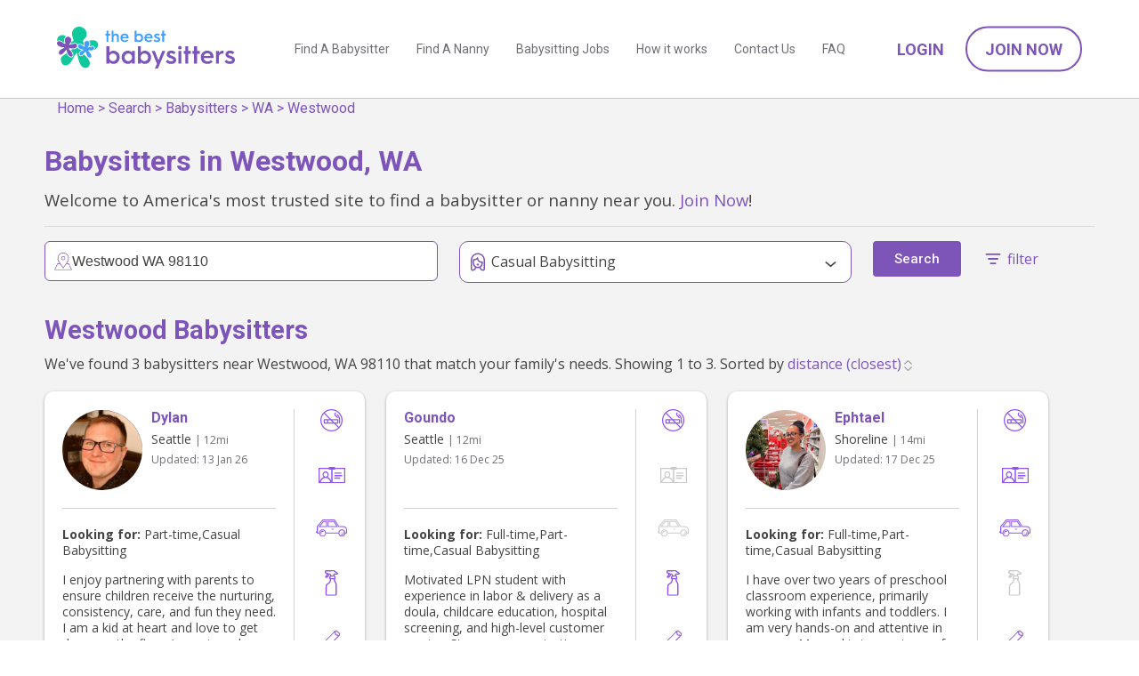

--- FILE ---
content_type: text/css
request_url: https://www.thebestbabysitters.com/static/main_head.c58d67f60f6ebb1e0022.css
body_size: 25189
content:
blockquote,hr,iframe{border:none}blockquote p:last-child,nav ol,nav ul{margin-bottom:0}blockquote,blockquote small,small,time{color:rgba(17,17,19,.6)}kbd,pre,pre code{background:0 0}nav ol,nav ul,ul.is-unstyled,ul.is-unstyled ul{list-style:none}audio,img,table,video{max-width:100%}sup,td{vertical-align:top}.label,.label a{text-decoration:none}html{box-sizing:border-box;-webkit-text-size-adjust:100%;font-size:1em}*,:after,:before{box-sizing:inherit}*{margin:0;outline:0;padding:0}img,video{height:auto}audio,canvas,iframe,img,svg,video{vertical-align:middle}svg{max-height:100%}svg:not(:root){overflow:hidden}iframe{width:100%}[type=submit],button{-webkit-appearance:button}[type=checkbox],[type=radio]{bottom:.15rem;margin-right:2px;position:relative;vertical-align:middle}input[type=search]{-webkit-appearance:textfield}input[type=search]::-webkit-search-cancel-button,input[type=search]::-webkit-search-decoration{-webkit-appearance:none}::-moz-focus-inner{border:none;padding:0}@font-face{font-family:Kube;font-style:normal;font-weight:400;src:url([data-uri]) format("truetype")}.caret,.close,[class*=" icon-kube-"],[class^=icon-kube-]{font-family:Kube!important;speak:none;font-style:normal;font-variant:normal;font-weight:400;line-height:1;text-transform:none;-webkit-font-smoothing:antialiased;-moz-osx-font-smoothing:grayscale}body,h1,h2,h3,h4,h5,h6{font-family:-apple-system,BlinkMacSystemFont,Segoe UI,Roboto,Helvetica,Arial,sans-serif}blockquote,cite,dfn,em,figcaption,i{font-style:italic}abbr,dfn,h6,table caption{text-transform:uppercase}body,pre,pre code{color:#111113;line-height:1.5}.icon-kube-calendar:before{content:"\e900"}.caret.is-down:before,.icon-kube-caret-down:before{content:"\e901"}.caret.is-left:before,.icon-kube-caret-left:before{content:"\e902"}.caret.is-right:before,.icon-kube-caret-right:before{content:"\e903"}.caret.is-up:before,.icon-kube-caret-up:before{content:"\e904"}.close:before,.icon-kube-close:before{content:"\e905"}.icon-kube-menu:before{content:"\e906"}.icon-kube-search:before{content:"\e907"}a{color:#158df7}a:hover{color:#ee2455}h1,h2,h3,h4,h5,h6{color:inherit;font-weight:700;line-height:1.2;text-rendering:optimizeLegibility}code,figcaption,kbd,pre,var{font-family:monospace,monospace}h1+*,h1+h1,h1+h2,h1+h3,h1+h4,h1+h5,h1+h6,h2+*,h2+h1,h2+h2,h2+h3,h2+h4,h2+h5,h2+h6,h3+*,h3+h1,h3+h2,h3+h3,h3+h4,h3+h5,h3+h6,h4+*,h4+h1,h4+h2,h4+h3,h4+h4,h4+h5,h4+h6,h5+*,h5+h1,h5+h2,h5+h3,h5+h4,h5+h5,h5+h6,h6+*,h6+h1,h6+h2,h6+h3,h6+h4,h6+h5,h6+h6{margin-top:8px}h1{font-size:2.5em}h2{font-size:1.75em}h3{font-size:1.5em}h4{font-size:1.25em}h5,li li{font-size:1em}h6{font-size:.75em;letter-spacing:.01em}address,blockquote,dl,figure,hr,ol,p,pre,ul{margin-bottom:16px}blockquote+h1,blockquote+h2,blockquote+h3,blockquote+h4,blockquote+h5,blockquote+h6,div+h1,div+h2,div+h3,div+h4,div+h5,div+h6,dl+h1,dl+h2,dl+h3,dl+h4,dl+h5,dl+h6,form+h1,form+h2,form+h3,form+h4,form+h5,form+h6,hr+h1,hr+h2,hr+h3,hr+h4,hr+h5,hr+h6,ol+h1,ol+h2,ol+h3,ol+h4,ol+h5,ol+h6,p+h1,p+h2,p+h3,p+h4,p+h5,p+h6,pre+h1,pre+h2,pre+h3,pre+h4,pre+h5,pre+h6,table+h1,table+h2,table+h3,table+h4,table+h5,table+h6,ul+h1,ul+h2,ul+h3,ul+h4,ul+h5,ul+h6{margin-top:20px}nav ol ol,nav ol ul,nav ul ol,nav ul ul,ol,ul{margin-left:20px}ol ol,ol ul,ul ol,ul ul{margin-bottom:0;margin-top:0}nav ol,nav ul{margin-left:0}ol.is-bar,ul.is-bar{list-style:none;margin:0}ol.is-bar li,ul.is-bar li{display:inline-block}ol.is-bar li+li,ul.is-bar li+li{margin-left:1em}b,dt,strong{font-weight:600}dl dd+dt{margin-top:8px}hr{border-bottom:1px solid rgba(0,0,0,.1);margin-top:-1px;overflow:visible}blockquote{border-left:3px solid rgba(21,141,247,.6);font-size:1.125em;font-weight:400;line-height:1.45;padding:.4em 0 .4em 1rem}code,figcaption,kbd,small,time,var{display:inline-block;font-size:87.5%;line-height:1}code,figcaption,kbd,var{color:rgba(17,17,19,.85)}code,kbd{color:rgba(17,17,19,.75)}figcaption{color:rgba(17,17,19,.7);font-size:80%}code{background:rgba(17,17,19,.05);border:0 solid transparent;border-radius:4px}var{font-style:normal;opacity:.7}abbr[title],dfn[title]{border-bottom:1px dotted rgba(17,17,19,.5);cursor:help;text-decoration:none}code,kbd{padding:.25em .35em;position:relative;top:-1px}kbd{border:1px solid rgba(17,17,19,.2);border-radius:4px}sub,sup{font-size:.6em}sup{bottom:-.2em;position:relative}h1 sub,h1 sup,h2 sub,h2 sup,h3 sub,h3 sup{font-size:.4em}sub{line-height:1}pre,pre code{display:block;overflow:auto;padding:0;top:0;white-space:pre}pre{border:1px solid rgba(17,17,19,.08);border-radius:4px;font-size:.875em;padding:1rem}fieldset,figure pre{border:1px solid rgba(17,17,19,.1)}pre code{border:none;font-size:100%}figure div+figcaption,figure pre+figcaption{position:relative;top:-8px}figure pre{background-color:none;border-radius:4px;margin-bottom:.5rem}ul.is-unstyled{margin-left:0}.is-muted,.is-muted a,a.is-muted{color:rgba(17,17,19,.6)}.is-muted a:hover,a.is-muted:hover{color:#111113;-moz-transition:all .2s linear;transition:all .2s linear}.is-color-black,.is-color-black a{color:#111113}.is-color-black a:hover,a.is-color-black:hover{color:#ee2455}td,th{color:inherit}.is-large{font-size:1.3125em;line-height:1.45}.is-big{font-size:1.125em;line-height:1.45}.is-small{font-size:.875em}.is-smaller{font-size:.75em}.is-text-left{text-align:left}.is-text-center{text-align:center}.is-text-right{text-align:right}@media only screen and (max-width:767px){.is-text-left-mobile{text-align:left}.is-text-right-mobile{text-align:right}.is-text-center-mobile{text-align:center}}table caption,th{font-weight:700;text-align:left}.is-nowrap,.is-nowrap td{white-space:nowrap}.is-highlight{background-color:rgba(21,141,247,.1)}table{border-collapse:collapse;border-spacing:0;empty-cells:show;font-size:.9375em;margin-bottom:20px;width:100%}table caption{color:rgba(17,17,19,.4);font-size:11px;letter-spacing:1px;margin-bottom:2px}th{vertical-align:bottom}tbody.is-middle td,td.is-middle,tr.is-middle td{vertical-align:middle}td,th{border-bottom:1px solid #eee;padding:16px}td:after,td:before,th:after,th:before{content:"";display:block;height:0;width:0}td:before,th:before{margin-top:-.3675em}td:after,th:after{margin-bottom:-.3675em}td:first-child,th:first-child{padding-left:0}td:last-child,th:last-child{padding-right:0}tbody td,tbody th{border-color:#eee;border-width:1px}tfoot td,tfoot th{color:rgba(17,17,19,.5)}table.is-border td,table.is-border th,table.is-bordered td,table.is-bordered th{border:1px solid #eee}table.is-border tbody td,table.is-border tbody th,table.is-bordered tbody td,table.is-bordered tbody th{border-bottom-color:#eee;border-bottom-width:1px}table.is-striped tr:nth-child(odd) td{background-color:#fafafa}table.is-border td:first-child,table.is-border th:first-child,table.is-bordered td:first-child,table.is-bordered th:first-child,table.is-striped td:first-child,table.is-striped th:first-child{padding-left:16px}table.is-border td:last-child,table.is-border th:last-child,table.is-bordered td:last-child,table.is-bordered th:last-child,table.is-striped td:last-child,table.is-striped th:last-child{padding-right:16px}@media only screen and (max-width:767px){table.is-responsive th{display:none}table.is-responsive td,table.is-responsive tr{display:block}table.is-responsive tr:nth-child(odd){background-color:#fafafa}table.is-responsive td{padding:16px;text-align:right}table.is-responsive td:before{content:attr(data-label);float:left;font-size:.875em;font-weight:700;margin-top:2px;text-transform:uppercase;white-space:nowrap}}.label,.label.is-secondary{font-size:13px;font-weight:500;letter-spacing:0;text-transform:none}.is-table-container{overflow-x:auto;-webkit-overflow-scrolling:touch;margin-bottom:16px}.is-table-container table{margin-bottom:0}fieldset,form{margin-bottom:16px}.is-row{display:flex;flex-direction:row;flex-wrap:wrap;margin-left:-24px}.is-row.is-gapless,.is-row.is-gapless>.is-row{margin-left:0;margin-top:0}.is-row>.is-col{flex:1;margin-left:24px}.is-row>.is-col.is-10{min-width:calc(10% - 24px)}.is-row>.is-col.is-20{min-width:calc(20% - 24px)}.is-row>.is-col.is-25{min-width:calc(25% - 24px)}.is-row>.is-col.is-30{min-width:calc(30% - 24px)}.is-row>.is-col.is-33,.is-row>.is-col.is-34{min-width:calc(33.3333% - 24px)}.is-row>.is-col.is-35{min-width:calc(35% - 24px)}.is-row>.is-col.is-40{min-width:calc(40% - 24px)}.is-row>.is-col.is-50{min-width:calc(50% - 24px)}.is-row>.is-col.is-60{min-width:calc(60% - 24px)}.is-row>.is-col.is-65{min-width:calc(65% - 24px)}.is-row>.is-col.is-66,.is-row>.is-col.is-67{min-width:calc(66.6666% - 24px)}.is-row>.is-col.is-70{min-width:calc(70% - 24px)}.is-row>.is-col.is-75{min-width:calc(75% - 24px)}.is-row>.is-col.is-80{min-width:calc(80% - 24px)}.is-row>.is-col.is-90{min-width:calc(90% - 24px)}.is-row.is-gapless>.is-col{margin-left:0}@media only screen and (max-width:767px){[class*=" is-offset-"],[class^=is-offset-]{margin-left:0}.is-row,.is-row+.is-row{margin-top:0}.is-row{flex-direction:column;flex-wrap:nowrap;margin-left:0}.is-row>.is-col{flex:0 0 100%;margin-left:0;max-width:100%!important;width:100%!important}}.label{background:#f3f3f3;border:1px solid transparent;border-radius:4px;color:rgba(17,17,19,.85);display:inline-block;line-height:20px;padding:0 8px;vertical-align:baseline}.label a,.label a:hover{color:inherit}.label a:hover,a.label:hover{text-decoration:underline}.label.is-secondary,a.label{color:rgba(17,17,19,.85)}.label .close{margin-right:-3px}.label.is-secondary{background:0 0;border:1px solid rgba(17,17,19,.2);border-radius:4px;padding:0 .5em}.label.is-tertiary{background:0 0;border:1px solid transparent;border-radius:0;color:#111113;font-size:12px;font-weight:700;letter-spacing:.035em;padding:0 .2em;text-transform:uppercase}.label.is-badge{border-radius:64px;font-size:10px;height:18px;line-height:16px;min-width:18px;padding-left:2px;padding-right:2px;text-align:center}.label.is-error{background-color:rgba(238,36,85,.07);color:#ee2455}.label.is-error.is-secondary,.label.is-error.is-tertiary{background-color:transparent;color:#ee2455}.label.is-error.is-secondary{border-color:rgba(238,36,85,.3)}.label.is-error .close:hover{background-color:#ee2455}.label.is-focus{background-color:rgba(21,141,247,.07);color:#158df7}.label.is-focus.is-secondary,.label.is-focus.is-tertiary{background-color:transparent;color:#158df7}.label.is-focus.is-secondary{border-color:rgba(21,141,247,.3)}.label.is-focus .close:hover{background-color:#158df7}.label.is-success{background-color:rgba(32,188,113,.07);color:#20bc71}.label.is-success.is-secondary,.label.is-success.is-tertiary{background-color:transparent;color:#20bc71}.label.is-success.is-secondary{border-color:rgba(32,188,113,.3)}.label.is-success .close:hover{background-color:#20bc71}.label.is-warning{background-color:rgba(255,105,81,.07);color:#ff6951}.label.is-warning.is-secondary,.label.is-warning.is-tertiary{background-color:transparent;color:#ff6951}.label.is-warning.is-secondary{border-color:rgba(255,105,81,.3)}.label.is-warning .close:hover{background-color:#ff6951}.button,.button:active,.button:focus{align-items:center;-webkit-appearance:none;background:#0c3dd7;border:0 solid transparent;border-radius:4px;box-shadow:none;color:hsla(0,0%,100%,.95);cursor:pointer;display:inline-flex;font-family:inherit;font-size:.9375em;font-weight:500;justify-content:center;line-height:1.2;min-height:2.66667em;padding:.5em 1.6em;text-align:center;text-decoration:none;text-transform:none;vertical-align:middle}.button i,.button span{display:inline-block;font-size:16px;position:relative;top:1px;width:24px}.button i.caret,.button span.caret{font-size:110%;margin-right:-12px;top:0}.button.is-secondary,.button.is-tertiary{box-shadow:none;font-size:.9375em;font-weight:500;min-height:2.66667em;text-decoration:none;text-transform:none}.button:hover{background-color:#2355f3;color:hsla(0,0%,100%,.95);outline:0;text-decoration:none;-moz-transition:all .2s linear;transition:all .2s linear}.button.is-disabled,.button:disabled{background-color:rgba(17,17,19,.5);color:#fff;cursor:default;font-style:normal;opacity:.55}.button.is-secondary{background:0 0;border:2px solid #0c3dd7;border-radius:4px;color:#0c3dd7;padding:.5em 1.6em}.button.is-secondary:hover{background:#0c3dd7;border-color:#0c3dd7;color:hsla(0,0%,100%,.95)}.button.is-secondary.is-loading:before{border-color:rgba(12,61,215,.25) rgba(12,61,215,.25) #0c3dd7;height:22px;width:22px}.button.is-secondary.is-loading:hover:before{border-color:hsla(0,0%,100%,.25) hsla(0,0%,100%,.25) #fff}.button.is-secondary.is-disabled,.button.is-secondary:disabled{background:0 0;border-color:rgba(17,17,19,.3);color:rgba(17,17,19,.5)}.button.is-secondary.is-disabled:hover,.button.is-secondary:disabled:hover{background-color:none}.button.is-tertiary{background:0 0;border:0 solid transparent;border-radius:4px;color:#0c3dd7;padding:.5em 0}.button.is-tertiary i,.button.is-tertiary span{top:0}.button.is-tertiary i.caret,.button.is-tertiary span.caret{margin-left:-4px;top:-1px}.button.is-tertiary:hover{color:#0c3dd7;text-decoration:underline}.button.is-tertiary.is-loading:before{border-color:rgba(12,61,215,.25) rgba(12,61,215,.25) #0c3dd7}.button.is-tertiary.is-disabled,.button.is-tertiary:disabled{color:rgba(17,17,19,.5);text-decoration:none}.button.is-inverted{background-color:#fff;color:#111113}.button.is-inverted:hover{opacity:.7}.button.is-inverted.is-disabled:hover,.button.is-inverted:disabled:hover{opacity:.55}.button.is-inverted.is-secondary{background:0 0;border-color:#fff;color:#fff}.button.is-inverted.is-secondary:hover{background-color:#fff;border-color:#fff;color:rgba(17,17,19,.95);opacity:1}.button.is-inverted.is-secondary.is-disabled:hover,.button.is-inverted.is-secondary:disabled:hover{background:0 0;color:#fff;opacity:.55}.button.is-inverted.is-tertiary{background:0 0;color:#fff}.button.is-inverted.is-tertiary:hover{opacity:.6}.button.is-inverted.is-tertiary.is-disabled:hover,.button.is-inverted.is-tertiary:disabled:hover{opacity:.55}.button.is-small{font-size:.875em;min-height:2.28571em;padding:.45em 1.15em}.button.is-small.is-tertiary{padding-left:0;padding-right:0}.button.is-big{font-size:1.125em;min-height:2.44444em;padding:.45em 1.45em}.button.is-big.is-tertiary{padding-left:0;padding-right:0}.button.is-icon,.button.is-loading{padding-left:1em;padding-right:1em}.button.is-icon.is-tertiary,.button.is-loading.is-tertiary{padding-left:0;padding-right:0}.button:empty.is-loading:before{margin-right:0}::placeholder{color:rgba(17,17,19,.4);opacity:1}:-ms-input-placeholder{color:rgba(17,17,19,.4)}::-ms-input-placeholder{color:rgba(17,17,19,.4)}fieldset{border-radius:4px;font-family:inherit;padding:32px}legend{color:rgba(17,17,19,.5);font-size:.75em;font-weight:700;line-height:0;margin-left:-1rem;padding:0 1rem;position:relative;text-transform:uppercase;top:2px}input,label,select,textarea{display:block;font-size:.9375em}form .is-desc,label,label .is-desc,label .is-error,label .is-success,label .is-warning,label.is-checkbox{font-weight:400;text-transform:none}input,select,textarea{background-color:#fff;border:1px solid rgba(17,17,19,.1);border-radius:4px;box-shadow:none;color:rgba(17,17,19,.8);font-family:inherit;font-weight:400;height:2.66667em;padding:0 8px;vertical-align:middle;width:100%}.alert,.message{font-family:-apple-system,BlinkMacSystemFont,Segoe UI,Roboto,Helvetica,Arial,sans-serif}textarea{height:auto;line-height:1.5;padding:8px;resize:vertical;vertical-align:top}select{-webkit-appearance:none;background-image:url('data:image/svg+xml;utf8,<svg xmlns="http://www.w3.org/2000/svg" width="9" height="12" viewBox="0 0 9 12"><path fill="rgba(0, 0, 0, .4)" d="M0.722,4.823L-0.01,4.1,4.134-.01,4.866,0.716Zm7.555,0L9.01,4.1,4.866-.01l-0.732.726ZM0.722,7.177L-0.01,7.9,4.134,12.01l0.732-.726Zm7.555,0L9.01,7.9,4.866,12.01l-0.732-.726Z"/></svg>');background-position:right .65em center;background-repeat:no-repeat;padding-right:28px}select[multiple]{background-image:none;height:auto;padding:8px}input:hover,select:hover,textarea:hover{background-color:#fff;border:1px solid rgba(17,17,19,.2);box-shadow:none;color:inherit;outline:0}input:focus,select:focus,textarea:focus{background-color:#fff;border:1px solid rgba(21,141,247,.5);box-shadow:inset 0 0 3px rgba(21,141,247,.5);color:inherit;outline:0;-moz-transition:all .2s linear;transition:all .2s linear}input.is-error,select.is-error,textarea.is-error{background-color:rgba(238,36,85,.05);border:1px solid rgba(238,36,85,.5);box-shadow:inset none}input.is-error:focus,select.is-error:focus,textarea.is-error:focus{border-color:rgba(238,36,85,.75);box-shadow:inset 0 0 3px rgba(238,36,85,.5)}input.is-success,select.is-success,textarea.is-success{background-color:rgba(32,188,113,.05);border:1px solid rgba(32,188,113,.5);box-shadow:inset none}input.is-success:focus,select.is-success:focus,textarea.is-success:focus{border-color:rgba(32,188,113,.75);box-shadow:inset 0 0 3px rgba(32,188,113,.5)}input.is-warning,select.is-warning,textarea.is-warning{background-color:rgba(255,105,81,.05);border:1px solid rgba(255,105,81,.5);box-shadow:inset none}input.is-warning:focus,select.is-warning:focus,textarea.is-warning:focus{border-color:rgba(255,105,81,.75);box-shadow:inset 0 0 3px rgba(255,105,81,.5)}input.is-disabled,input.is-disabled:hover,input:disabled,input:disabled:hover,select.is-disabled,select.is-disabled:hover,select:disabled,select:disabled:hover,textarea.is-disabled,textarea.is-disabled:hover,textarea:disabled,textarea:disabled:hover{background-color:#fff;border:1px solid rgba(17,17,19,.1);box-shadow:none;color:rgba(17,17,19,.6);cursor:default;font-style:italic;opacity:.7;resize:none}input[type=checkbox].is-error,input[type=radio].is-error{outline:2px solid rgba(238,36,85,.5)}input[type=checkbox].is-success,input[type=radio].is-success{outline:2px solid rgba(32,188,113,.5)}input[type=file]{background:0 0;border:none;box-shadow:none;display:inline-block;height:auto;padding:0;width:auto}input.is-search,input[type=search]{background-image:url('data:image/svg+xml;utf8,<svg xmlns="http://www.w3.org/2000/svg" width="16" height="16" viewBox="0 0 16 16"><path fill="rgb(0, 0, 0)" fill-opacity="0.4" d="M14.891,14.39l-0.5.5a0.355,0.355,0,0,1-.5,0L9.526,10.529a5.3,5.3,0,1,1,2.106-4.212,5.268,5.268,0,0,1-1.1,3.21l4.362,4.362A0.354,0.354,0,0,1,14.891,14.39ZM6.316,2.418a3.9,3.9,0,1,0,3.9,3.9A3.9,3.9,0,0,0,6.316,2.418Z"/></svg>');background-position:8px 51%;background-repeat:no-repeat;padding-left:32px}input[type=checkbox],input[type=radio]{display:inline-block;height:auto;padding:0;width:auto}label{color:#111113;margin-bottom:4px}label.is-checkbox{color:inherit;cursor:pointer;font-size:1em;line-height:1.5}label.is-checkbox.is-small{font-size:.875em}label.is-checkbox.is-big{font-size:1.125em}label.is-checkbox.is-large{font-size:1.3125em}form div.is-success,form span.is-success{color:#20bc71;font-size:.75em}form div.is-error,form span.is-error{color:#ee2455;font-size:.75em}form div.is-warning,form span.is-warning{color:#ff6951;font-size:.75em}form span.is-error,form span.is-success,form span.is-warning{margin-left:2px}form .is-desc{color:rgba(17,17,19,.5);font-size:.75rem}form span.is-desc{margin-left:4px}form div.is-desc{margin-bottom:-4px;margin-top:4px}form .is-req{color:#ee2455;font-size:1rem;font-weight:700;position:relative;top:1px}.form-item{margin-bottom:16px}fieldset>.form-item:last-child{margin-bottom:0}.form-checkboxes label.is-checkbox{display:inline-block;margin-right:16px}.form-item.is-inline,.form-item.is-inline-offset{padding-left:150px}.form-item.is-inline label:not(.is-checkbox){float:left;margin-left:-150px}.form-item.is-bar input,.form-item.is-bar select,.form-item.is-bar textarea{display:inline-block;width:auto}.breadcrumb,.form-item.is-buttons,.is-append,.is-prepend{display:flex}.form-item.is-buttons .button,.form-item.is-buttons button{margin-right:8px}.form-item.is-buttons button+.button.is-tertiary{margin-left:8px}.form-item.is-buttons .button.is-push-right,.form-item.is-buttons .button.is-tertiary.is-push-right,.form-item.is-buttons button.is-push-right{margin-left:auto;margin-right:0}.is-append input,.is-prepend input{flex:1}.is-append .button,.is-append a,.is-append span,.is-prepend .button,.is-prepend a,.is-prepend span{flex-shrink:0}.is-append a,.is-append span,.is-prepend a,.is-prepend span{background-color:#fff;border:1px solid rgba(17,17,19,.1);display:flex;flex-direction:column;justify-content:center;padding:0 16px;white-space:nowrap}.is-append span,.is-prepend span{color:rgba(17,17,19,.5);font-size:.875em;font-weight:400;text-transform:none}.is-append a,.is-prepend a{color:#158df7;font-size:.875em;text-decoration:none}.is-append a:hover,.is-prepend a:hover{text-decoration:underline}.is-append a.icon,.is-append a[class*=" icon-kube-"],.is-append a[class^=icon-kube-],.is-prepend a.icon,.is-prepend a[class*=" icon-kube-"],.is-prepend a[class^=icon-kube-]{color:rgba(17,17,19,.6);font-size:1rem}.breadcrumb,.pager{font-size:.875em;font-weight:400;text-transform:none}.breadcrumb a,.breadcrumb span,.is-append a.icon:hover,.is-append a[class*=" icon-kube-"]:hover,.is-append a[class^=icon-kube-]:hover,.is-prepend a.icon:hover,.is-prepend a[class*=" icon-kube-"]:hover,.is-prepend a[class^=icon-kube-]:hover{color:#111113;text-decoration:none}.is-prepend input{border-radius:0 4px 4px 0}.is-prepend .button{border-radius:4px 0 0 4px!important;margin-right:-1px}.is-prepend a,.is-prepend span{border-radius:4px 0 0 4px;border-right:none}.is-append input{border-radius:4px 0 0 4px}.is-append .button{border-radius:0 4px 4px 0!important;margin-left:-1px}.is-append a,.is-append span{border-left:none;border-radius:0 4px 4px 0}.breadcrumb{align-items:center}.breadcrumb a,.breadcrumb span{font-style:normal;padding-right:8px;white-space:nowrap}.breadcrumb a:hover{color:#158df7;text-decoration:underline;-moz-transition:all .2s linear;transition:all .2s linear}.breadcrumb a:after,.breadcrumb span:after{color:rgba(17,17,19,.4);content:"/";display:inline-block;padding-left:8px}.breadcrumb a:last-child:after,.breadcrumb span:last-child:after{display:none}.breadcrumb span,.breadcrumb span:last-child{color:rgba(17,17,19,.55);text-decoration:none}.pager{margin-bottom:20px;margin-top:20px}.pager:after{clear:both;content:"";display:table}.pager a,.pager span{border:1px solid rgba(17,17,19,.1);border-right-color:transparent;color:#111113;float:left;line-height:1.4;padding:8px 16px;text-decoration:none}.pager a:first-child,.pager span:first-child{border-bottom-left-radius:4px;border-top-left-radius:4px}.pager a:last-child,.pager span:last-child{border-bottom-right-radius:4px;border-right-color:rgba(17,17,19,.1);border-top-right-radius:4px}.pager a.is-next:after,.pager a.is-prev:before{font-size:125%;line-height:1;position:relative;top:1px}.pager a.is-prev:before{content:"<";margin-right:8px}.pager a.is-next:after{content:">";margin-left:8px}.pager a.is-prev:empty:before{margin-right:0}.pager a.is-next:empty:after{margin-left:0}.pager a:hover{background-color:rgba(17,17,19,.04);-moz-transition:all .2s linear;transition:all .2s linear}.pager a.is-disabled{background-color:transparent;color:rgba(17,17,19,.3)}.pager a.is-active,.pager a.is-current,.pager span{background-color:rgba(17,17,19,.04);color:rgba(17,17,19,.5)}.pager.is-stacked a{border:none;font-size:1.1rem;font-weight:700;padding:20px 0 0;position:relative;width:50%}.pager.is-stacked a:hover{background:0 0;color:#158df7;text-decoration:underline}.pager.is-stacked a.is-next:after,.pager.is-stacked a.is-prev:before{content:"";margin:0}.pager.is-stacked a.is-next:before,.pager.is-stacked a.is-prev:after{color:rgba(17,17,19,.5);content:attr(data-label);font-size:11px;font-style:normal;font-weight:400;left:0;letter-spacing:.03em;margin-bottom:4px;position:absolute;text-transform:uppercase;top:0}.is-loading:before,.kube-progress span{content:""}.alert,.message,.tabs{text-transform:none}.pager.is-stacked .is-next{text-align:right}.pager.is-stacked a.is-next:before{right:0}@media only screen and (max-width:767px){.pager.is-stacked a{display:block;float:none;margin-bottom:20px;width:100%}.pager.is-stacked a:last-child{margin-bottom:0}.pager.is-stacked a.is-next{text-align:left}}.alert{background:#fff;border:1px solid rgba(17,17,19,.1);border-radius:4px;box-shadow:none;color:#111113;font-size:.9375em;font-weight:500;margin-bottom:16px;padding:16px 32px 16px 16px;position:relative}.dropdown,.message{box-shadow:0 6px 24px rgba(17,17,19,.12);font-size:.9375em;font-weight:400}.alert h1,.alert h2,.alert h3,.alert h4,.alert h5,.alert h6{margin-bottom:2px}.alert a{color:inherit}.alert a:hover{color:#ee2455;-moz-transition:all .2s linear;transition:all .2s linear}.alert .close{position:absolute;right:8px;top:20px}.alert p{margin-bottom:0;margin-top:0}.alert.is-error{background:rgba(238,36,85,.07);border-color:rgba(238,36,85,.3);color:#ee2455}.alert.is-error a:hover{color:#111113}.alert.is-success{background:rgba(32,188,113,.07);border-color:rgba(32,188,113,.3);color:#20bc71}.alert.is-success a:hover{color:#111113}.alert.is-focus{background:rgba(21,141,247,.07);border-color:rgba(21,141,247,.3);color:#158df7}.alert.is-focus a:hover{color:#111113}.alert.is-inverted{background:hsla(0,0%,100%,.15);border-color:hsla(0,0%,100%,.4);color:#fff}.alert.is-inverted a:hover{color:hsla(0,0%,100%,.6)}.is-navbar-box,.is-navbar-container{align-items:center;display:flex;flex:1;min-height:100%;min-width:100%}@media only screen and (max-width:767px){.is-navbar-box,.is-navbar-container{flex-direction:column}}.is-navbar-box .is-brand,.is-navbar-container .is-brand{align-items:center;display:flex}.is-navbar-box .is-brand h1,.is-navbar-box .is-brand h2,.is-navbar-box .is-brand h3,.is-navbar-box .is-brand h4,.is-navbar-box .is-brand h5,.is-navbar-box .is-brand h6,.is-navbar-container .is-brand h1,.is-navbar-container .is-brand h2,.is-navbar-container .is-brand h3,.is-navbar-container .is-brand h4,.is-navbar-container .is-brand h5,.is-navbar-container .is-brand h6{line-height:1;margin:0}.is-navbar{align-items:center;display:flex;flex:1}@media only screen and (max-width:767px){.is-navbar{flex-direction:column}}.is-navbar ul{align-items:center;display:flex;flex:1}@media only screen and (max-width:767px){.is-navbar ul{flex-direction:column}}.is-navbar li{margin-left:28px;white-space:nowrap}.is-navbar a:not(.button){display:block;line-height:1;padding-bottom:8px;padding-top:8px}.is-navbar a:not(.button):after,.is-navbar a:not(.button):before{content:"";display:block;height:0;width:0}.is-navbar a:not(.button):before{margin-top:-.1225em}.is-navbar a:not(.button):after{margin-bottom:-.1225em}.is-navbar form{margin:0}.is-navbar input{position:relative;top:1px}.is-navbar nav.is-justify{text-align:center;width:100%}.is-navbar nav.is-justify li{flex:1;margin-left:0;margin-right:0}@media only screen and (max-width:767px){.is-navbar-box.is-scrollable,.is-navbar-box.is-scrollable .is-navbar,.is-navbar-box.is-scrollable .is-navbar ul,.is-navbar-container.is-scrollable,.is-navbar-container.is-scrollable .is-navbar,.is-navbar-container.is-scrollable .is-navbar ul{display:flex;flex-direction:row}.is-navbar-box:not(.is-scrollable),.is-navbar-box:not(.is-scrollable) .is-navbar,.is-navbar-box:not(.is-scrollable) .is-navbar ul,.is-navbar-container:not(.is-scrollable),.is-navbar-container:not(.is-scrollable) .is-navbar,.is-navbar-container:not(.is-scrollable) .is-navbar ul{align-items:flex-start;display:block;max-width:100%}.is-navbar-box:not(.is-scrollable) .is-navbar li,.is-navbar-container:not(.is-scrollable) .is-navbar li{margin-left:0}.is-navbar-box:not(.is-scrollable) .is-navbar .button.is-small,.is-navbar-box:not(.is-scrollable) .is-navbar input,.is-navbar-container:not(.is-scrollable) .is-navbar .button.is-small,.is-navbar-container:not(.is-scrollable) .is-navbar input{margin-bottom:8px;margin-top:8px}.is-navbar-box:not(.is-scrollable) .is-navbar nav.is-justify,.is-navbar-container:not(.is-scrollable) .is-navbar nav.is-justify{text-align:left}}@keyframes slideUp{to{height:0;margin-bottom:0;padding-bottom:0;padding-top:0}}@keyframes slideDown{0%{height:0;margin-bottom:0;padding-bottom:0;padding-top:0}}@keyframes fadeIn{0%{opacity:0}to{opacity:1}}@keyframes fadeOut{0%{opacity:1}to{opacity:0}}@keyframes flipIn{0%{opacity:0;transform:scaleY(0)}to{opacity:1;transform:scaleY(1)}}@keyframes flipOut{0%{opacity:1;transform:scaleY(1)}to{opacity:0;transform:scaleY(0)}}@keyframes zoomIn{0%{opacity:0;transform:scale3d(.3,.3,.3)}50%{opacity:1}}@keyframes zoomOut{0%{opacity:1}50%{opacity:0;transform:scale3d(.3,.3,.3)}to{opacity:0}}@keyframes slideInRight{0%{transform:translate3d(100%,0,0);visibility:visible}to{transform:translateZ(0)}}@keyframes slideInLeft{0%{transform:translate3d(-100%,0,0);visibility:visible}to{transform:translateZ(0)}}@keyframes slideInDown{0%{transform:translate3d(0,-100%,0);visibility:visible}to{transform:translateZ(0)}}@keyframes slideOutLeft{0%{transform:translateZ(0)}to{transform:translate3d(-100%,0,0);visibility:hidden}}@keyframes slideOutRight{0%{transform:translateZ(0)}to{transform:translate3d(100%,0,0);visibility:hidden}}@keyframes slideOutUp{0%{transform:translateZ(0)}to{transform:translate3d(0,-100%,0);visibility:hidden}}@keyframes rotate{0%{transform:rotate(0)}to{transform:rotate(1turn)}}@keyframes pulse{0%,to{transform:scaleX(1)}50%{transform:scale3d(1.1,1.1,1.1)}}@keyframes shake{15%{transform:translateX(.5rem)}30%{transform:translateX(-.4rem)}45%{transform:translateX(.3rem)}60%{transform:translateX(-.2rem)}75%{transform:translateX(.1rem)}90%{transform:translateX(0)}}.kube-fadeIn{animation:fadeIn .5s ease-in-out;opacity:0}.kube-fadeOut{animation:fadeOut .5s ease-in-out;opacity:1}.kube-zoomIn{animation:zoomIn .5s ease-in}.kube-zoomOut{animation:zoomOut .5s ease-in}.kube-slideInRight{animation:slideInRight .5s ease}.kube-slideInLeft{animation:slideInLeft .5s ease}.kube-slideInDown{animation:slideInDown .5s ease}.kube-slideOutLeft{animation:slideOutLeft .5s ease}.kube-slideOutRight{animation:slideOutRight .5s ease}.kube-slideOutUp{animation:slideOutUp .5s ease}.kube-slideUp{animation:slideUp .3s ease-out;overflow:hidden}.kube-slideDown{animation:slideDown .4s ease-in-out;overflow:hidden}.kube-flipIn{animation:flipIn .5s cubic-bezier(.5,-.5,.5,1.5)}.kube-flipOut{animation:flipOut .5s cubic-bezier(.5,-.5,.5,1.5)}.kube-rotate{animation:rotate .5s ease-in-out}.kube-pulse{animation:pulse .5s ease-out 2}.kube-shake{animation:shake .5s ease-in-out}.message{background:#fff;border:1px solid transparent;border-radius:4px;color:#111113;padding:16px;position:fixed;right:8px;top:8px;width:360px;z-index:400}.message.is-black,.message.is-error,.message.is-focus,.message.is-success{border-color:transparent}.message a,.message h1,.message h2,.message h3,.message h4,.message h5,.message h6{color:inherit}.message a:hover{color:rgba(17,17,19,.6);-moz-transition:all .2s linear;transition:all .2s linear}.message.is-center,.message.is-centered{left:50%;margin-left:-180px}.message.is-left{left:8px;right:auto}.message.is-line{border-radius:0;left:0;right:0;top:0;width:100%}.message.is-error{background:#ee2455;color:#fff}.message.is-error a:hover{color:hsla(0,0%,100%,.7)}.message.is-success{background:#20bc71;color:#fff}.message.is-success a:hover{color:hsla(0,0%,100%,.7)}.message.is-focus{background:#158df7;color:hsla(0,0%,100%,.95)}.message.is-focus a:hover{color:hsla(0,0%,100%,.7)}.message.is-black{background:#111113;color:#fff}.message.is-black a:hover{color:hsla(0,0%,100%,.7)}.tabs{border-bottom:1px solid rgba(17,17,19,.1);display:flex;font-size:.9375em;font-weight:400;margin-bottom:20px}.tabs a{background-color:transparent;border-bottom:2px solid transparent;color:rgba(17,17,19,.65);display:block;padding:8px 20px;position:relative;text-decoration:none;top:1px}.tabs a.is-active,.tabs a:hover{background:0 0;text-decoration:none}.tabs a:hover{border-bottom:2px solid #158df7;color:#158df7;-moz-transition:all .2s linear;transition:all .2s linear}.tabs a.is-active{border-bottom:2px solid #111113;color:#111113;cursor:default}@media only screen and (max-width:767px){.tabs{display:block}.modal input,.modal textarea{font-size:16px}}.dropdown{background:#fff;border:0 solid transparent;border-radius:4px;padding:0 0 2px;position:absolute;width:280px;z-index:300}.dropdown a.is-separator,.modal-header{border-bottom:1px solid rgba(17,17,19,.05)}.dropdown a,.dropdown span{display:block;padding:8px 16px;text-decoration:none;white-space:nowrap}.modal-footer:empty,.modal-header:empty{display:none}.dropdown a{background:0 0;color:#111113}.dropdown a:hover{background:rgba(17,17,19,.04);color:#111113;text-decoration:underline}.dropdown a.is-separator{padding-bottom:8px}.dropdown a:first-child,.dropdown span:first-child{border-top-left-radius:4px;border-top-right-radius:4px}.dropdown a.is-active,.dropdown a.is-active:hover,.dropdown span,.dropdown span:hover{background:0 0;color:rgba(17,17,19,.4);cursor:text;text-decoration:none}.modal-box{bottom:0;left:0;overflow-x:hidden;overflow-y:auto;position:fixed;right:0;top:0;z-index:200}.modal{background:#fff;border-radius:4px;box-shadow:0 15px 40px rgba(17,17,19,.2);color:#111113;font-family:inherit;margin:16px auto;padding:0;position:relative}.modal .close{font-size:16px;height:32px;line-height:32px;opacity:.4;position:absolute;right:16px;top:22px;width:32px}.is-offcanvas,.kube-progress{left:0;position:absolute;top:0}.modal .close:hover{opacity:1}.modal-header{background:0 0;font-size:1.05rem;font-weight:700;padding:20px 24px}.modal-body{background:0 0;font-size:inherit;padding:24px}.modal-footer{background-color:none;border-top:1px solid rgba(17,17,19,.05);font-size:inherit;font-weight:400;padding:16px 24px}.modal-footer button{margin-right:8px}.modal-footer button+button.is-tertiary{margin-left:8px}@keyframes progress-bar-stripes{0%{background-position:40px 0}to{background-position:0 0}}.kube-progress{background-color:rgba(17,17,19,.2);width:100%;z-index:11000}.kube-progress span{-webkit-animation:progress-bar-stripes 2s linear infinite;-moz-animation:progress-bar-stripes 2s linear infinite;animation:progress-bar-stripes 2s linear infinite;background-color:#158df7;background-image:-webkit-linear-gradient(45deg,hsla(0,0%,100%,.2) 25%,transparent 0,transparent 50%,hsla(0,0%,100%,.2) 0,hsla(0,0%,100%,.2) 75%,transparent 0,transparent);background-image:-o-linear-gradient(45deg,hsla(0,0%,100%,.2) 25%,transparent 25%,transparent 50%,hsla(0,0%,100%,.2) 50%,hsla(0,0%,100%,.2) 75%,transparent 75%,transparent);background-image:linear-gradient(45deg,hsla(0,0%,100%,.2) 25%,transparent 0,transparent 50%,hsla(0,0%,100%,.2) 0,hsla(0,0%,100%,.2) 75%,transparent 0,transparent);background-size:40px 40px;display:block;height:100%;min-height:8px;width:100%}.is-offcanvasTransition{transition:transform .5s ease-in-out}.is-offcanvas{background-color:#111113;color:#fff;font-size:.9375em;min-height:100vh;overflow-y:scroll;padding:16px 20px;right:auto;width:300px;z-index:200}.is-offcanvas.is-offcanvas-right{left:auto;right:0}.is-offcanvas.is-offcanvas-push{left:-300px;right:auto}.is-offcanvas.is-offcanvas-push.is-offcanvas-right{left:auto;right:-300px}.is-offcanvas a{color:#fff}.is-offcanvas a:hover{color:hsla(0,0%,100%,.6);-moz-transition:all .2s linear;transition:all .2s linear}.nav-toggle,.nav-toggle:active{color:#111113}.nav-toggle{position:relative;text-decoration:none;top:1px}.nav-toggle:hover{color:#ee2455}.is-container{display:flex;flex:1}@media only screen and (max-width:767px){.is-container{flex-direction:column}}.is-container-row{display:flex;flex:1}.is-container-column{display:flex;flex:1;flex-direction:column}.is-items-middle{align-items:center}@media only screen and (max-width:767px){.is-items-middle{align-items:flex-start;justify-content:flex-start}}.is-push-right{flex:none;margin-left:auto}@media only screen and (max-width:767px){.is-push-right{margin-left:0}.is-push-right-mobile{margin-left:auto}}.is-center,.is-centered{margin-left:auto;margin-right:auto}.is-fixed{left:0;position:fixed!important;top:0;z-index:200}.is-relative{position:relative}.is-width-large{max-width:1000px}.is-width-medium{max-width:820px}.is-width-small{max-width:420px}.is-10{min-width:10%;width:10%}.is-20{min-width:20%;width:20%}.is-25{min-width:25%;width:25%}.is-30{min-width:30%;width:30%}.is-33,.is-34{min-width:33.3333%;width:33.3333%}.is-35{min-width:35%;width:35%}.is-40{min-width:40%;width:40%}.is-50{min-width:50%;width:50%}.is-60{width:60%}.is-65{width:65%}.is-66,.is-67{min-width:66.6666%;width:66.6666%}.is-70{min-width:70%;width:70%}.is-75{min-width:75%;width:75%}.is-80{min-width:80%;width:80%}.is-90{min-width:90%;width:90%}.is-100{min-width:100%;width:100%}.is-invisible{visibility:hidden}.is-visible{visibility:visible}.is-hidden{display:none!important}@media only screen and (max-width:767px){.is-left-mobile{margin-left:0}.is-10,.is-100,.is-20,.is-25,.is-30,.is-33,.is-34,.is-35,.is-40,.is-50,.is-60,.is-65,.is-66,.is-67,.is-70,.is-75,.is-80,.is-90,.is-width-large,.is-width-medium,.is-width-small{min-width:100%;width:auto}.is-hidden-mobile{display:none!important}}@media only screen and (min-width:768px){.is-shown-mobile{display:none}}@media print{.is-hidden-print{display:none}}.caret,.close,.is-loading:before{display:inline-block}.is-shadow-1{box-shadow:0 1px 3px rgba(17,17,19,.15)}.is-shadow-2{box-shadow:0 6px 24px rgba(17,17,19,.12)}.is-shadow-3{box-shadow:0 15px 40px rgba(17,17,19,.2)}.is-border{border:1px solid rgba(17,17,19,.07)}.is-border-top{border-top:1px solid rgba(17,17,19,.07)}.is-border-bottom{border-bottom:1px solid rgba(17,17,19,.07)}.is-border-radius{border-radius:4px}.is-scrollable{overflow-x:auto;white-space:nowrap}.is-no-scroll{overflow:hidden}.is-no-scroll-x{overflow-x:hidden}.is-video-container{height:0;margin-bottom:16px;padding-bottom:56.25%;position:relative}.is-video-container embed,.is-video-container iframe,.is-video-container object{height:100%!important;left:0;position:absolute;top:0;width:100%!important}figure .is-video-container{margin-bottom:8px}.close{border-radius:20px;cursor:pointer;font-size:9px;height:20px;line-height:22px;margin-bottom:-3px;margin-top:-3px;opacity:.85;text-align:center;vertical-align:baseline;width:20px}.close:hover{background-color:#111113;color:#fff;opacity:1;-moz-transition:all .2s linear;transition:all .2s linear}.close.is-big{font-size:14px;height:28px;line-height:28px;width:28px}.close.is-large{font-size:18px;height:36px;line-height:36px;width:36px}.close.is-inverted{color:#fff}.is-loading:before{-webkit-animation:loadingRotate 2s linear 0s infinite;animation:loadingRotate 2s linear 0s infinite;border:4px solid hsla(0,0%,100%,.25);border-bottom-color:#fff;border-radius:50%;height:24px;margin-right:.5em;width:24px}@keyframes loadingRotate{0%{transform:rotate(0)}to{transform:rotate(1turn)}}.overlay{background-color:rgba(17,17,19,.18);bottom:0;left:0;position:fixed;right:0;top:0;z-index:100}.overlay>.close{position:fixed;right:1rem;top:1rem}.is-inset-none{padding:0}.is-inset-2{padding:2px}.is-inset-4{padding:4px}.is-inset-8{padding:8px}.is-inset-12{padding:12px}.is-inset-16{padding:16px}.is-inset-20{padding:20px}.is-inset-24{padding:24px}.is-inset-28{padding:28px}.is-inset-32{padding:32px}.is-inset-36{padding:36px}.is-inset-40{padding:40px}.is-inset-44{padding:44px}.is-inset-48{padding:48px}.is-inset-52{padding:52px}.is-inset-56{padding:56px}.is-inset-60{padding:60px}.is-inset-64{padding:64px}.is-inset-80{padding:80px}.is-inset-100{padding:100px}.is-inset-120{padding:120px}@media only screen and (max-width:767px){.inset-none-mobile{padding:0}.is-inset-2-mobile{padding:2px}.is-inset-4-mobile{padding:4px}.is-inset-8-mobile{padding:8px}.is-inset-12-mobile{padding:12px}.is-inset-16-mobile{padding:16px}.is-inset-20-mobile{padding:20px}.is-inset-24-mobile{padding:24px}.is-inset-28-mobile{padding:28px}.is-inset-32-mobile{padding:32px}.is-inset-36-mobile{padding:36px}.is-inset-40-mobile{padding:40px}.is-inset-44-mobile{padding:44px}.is-inset-48-mobile{padding:48px}.is-inset-52-mobile{padding:52px}.is-inset-56-mobile{padding:56px}.is-inset-60-mobile{padding:60px}.is-inset-64-mobile{padding:64px}.is-inset-80-mobile{padding:80px}.is-inset-100-mobile{padding:100px}.is-inset-120-mobile{padding:120px}}.is-inset-x-none{padding-left:0;padding-right:0}.is-inset-x-2{padding-left:2px;padding-right:2px}.is-inset-x-4{padding-left:4px;padding-right:4px}.is-inset-x-8{padding-left:8px;padding-right:8px}.is-inset-x-12{padding-left:12px;padding-right:12px}.is-inset-x-16{padding-left:16px;padding-right:16px}.is-inset-x-20{padding-left:20px;padding-right:20px}.is-inset-x-24{padding-left:24px;padding-right:24px}.is-inset-x-28{padding-left:28px;padding-right:28px}.is-inset-x-32{padding-left:32px;padding-right:32px}.is-inset-x-36{padding-left:36px;padding-right:36px}.is-inset-x-40{padding-left:40px;padding-right:40px}.is-inset-x-44{padding-left:44px;padding-right:44px}.is-inset-x-48{padding-left:48px;padding-right:48px}.is-inset-x-52{padding-left:52px;padding-right:52px}.is-inset-x-56{padding-left:56px;padding-right:56px}.is-inset-x-60{padding-left:60px;padding-right:60px}.is-inset-x-64{padding-left:64px;padding-right:64px}.is-inset-x-80{padding-left:80px;padding-right:80px}.is-inset-x-100{padding-left:100px;padding-right:100px}.is-inset-x-120{padding-left:120px;padding-right:120px}.is-inset-y-none{padding-bottom:0;padding-top:0}.is-inset-y-2{padding-bottom:2px;padding-top:2px}.is-inset-y-4{padding-bottom:4px;padding-top:4px}.is-inset-y-8{padding-bottom:8px;padding-top:8px}.is-inset-y-12{padding-bottom:12px;padding-top:12px}.is-inset-y-16{padding-bottom:16px;padding-top:16px}.is-inset-y-20{padding-bottom:20px;padding-top:20px}.is-inset-y-24{padding-bottom:24px;padding-top:24px}.is-inset-y-28{padding-bottom:28px;padding-top:28px}.is-inset-y-32{padding-bottom:32px;padding-top:32px}.is-inset-y-36{padding-bottom:36px;padding-top:36px}.is-inset-y-40{padding-bottom:40px;padding-top:40px}.is-inset-y-44{padding-bottom:44px;padding-top:44px}.is-inset-y-48{padding-bottom:48px;padding-top:48px}.is-inset-y-52{padding-bottom:52px;padding-top:52px}.is-inset-y-56{padding-bottom:56px;padding-top:56px}.is-inset-y-60{padding-bottom:60px;padding-top:60px}.is-inset-y-64{padding-bottom:64px;padding-top:64px}.is-inset-y-80{padding-bottom:80px;padding-top:80px}.is-inset-y-100{padding-bottom:100px;padding-top:100px}.is-inset-y-120{padding-bottom:120px;padding-top:120px}@media only screen and (max-width:767px){.inset-x-none-mobile{padding-left:0;padding-right:0}.is-inset-x-2-mobile{padding-left:2px;padding-right:2px}.is-inset-x-4-mobile{padding-left:4px;padding-right:4px}.is-inset-x-8-mobile{padding-left:8px;padding-right:8px}.is-inset-x-12-mobile{padding-left:12px;padding-right:12px}.is-inset-x-16-mobile{padding-left:16px;padding-right:16px}.is-inset-x-20-mobile{padding-left:20px;padding-right:20px}.is-inset-x-24-mobile{padding-left:24px;padding-right:24px}.is-inset-x-28-mobile{padding-left:28px;padding-right:28px}.is-inset-x-32-mobile{padding-left:32px;padding-right:32px}.is-inset-x-36-mobile{padding-left:36px;padding-right:36px}.is-inset-x-40-mobile{padding-left:40px;padding-right:40px}.is-inset-x-44-mobile{padding-left:44px;padding-right:44px}.is-inset-x-48-mobile{padding-left:48px;padding-right:48px}.is-inset-x-52-mobile{padding-left:52px;padding-right:52px}.is-inset-x-56-mobile{padding-left:56px;padding-right:56px}.is-inset-x-60-mobile{padding-left:60px;padding-right:60px}.is-inset-x-64-mobile{padding-left:64px;padding-right:64px}.is-inset-x-80-mobile{padding-left:80px;padding-right:80px}.is-inset-x-100-mobile{padding-left:100px;padding-right:100px}.is-inset-x-120-mobile{padding-left:120px;padding-right:120px}.inset-y-none-mobile{padding-bottom:0;padding-top:0}.is-inset-y-2-mobile{padding-bottom:2px;padding-top:2px}.is-inset-y-4-mobile{padding-bottom:4px;padding-top:4px}.is-inset-y-8-mobile{padding-bottom:8px;padding-top:8px}.is-inset-y-12-mobile{padding-bottom:12px;padding-top:12px}.is-inset-y-16-mobile{padding-bottom:16px;padding-top:16px}.is-inset-y-20-mobile{padding-bottom:20px;padding-top:20px}.is-inset-y-24-mobile{padding-bottom:24px;padding-top:24px}.is-inset-y-28-mobile{padding-bottom:28px;padding-top:28px}.is-inset-y-32-mobile{padding-bottom:32px;padding-top:32px}.is-inset-y-36-mobile{padding-bottom:36px;padding-top:36px}.is-inset-y-40-mobile{padding-bottom:40px;padding-top:40px}.is-inset-y-44-mobile{padding-bottom:44px;padding-top:44px}.is-inset-y-48-mobile{padding-bottom:48px;padding-top:48px}.is-inset-y-52-mobile{padding-bottom:52px;padding-top:52px}.is-inset-y-56-mobile{padding-bottom:56px;padding-top:56px}.is-inset-y-60-mobile{padding-bottom:60px;padding-top:60px}.is-inset-y-64-mobile{padding-bottom:64px;padding-top:64px}.is-inset-y-80-mobile{padding-bottom:80px;padding-top:80px}.is-inset-y-100-mobile{padding-bottom:100px;padding-top:100px}.is-inset-y-120-mobile{padding-bottom:120px;padding-top:120px}}.is-inset-top-none{padding-top:0}.is-inset-top-2{padding-top:2px}.is-inset-top-4{padding-top:4px}.is-inset-top-8{padding-top:8px}.is-inset-top-12{padding-top:12px}.is-inset-top-16{padding-top:16px}.is-inset-top-20{padding-top:20px}.is-inset-top-24{padding-top:24px}.is-inset-top-28{padding-top:28px}.is-inset-top-32{padding-top:32px}.is-inset-top-36{padding-top:36px}.is-inset-top-40{padding-top:40px}.is-inset-top-44{padding-top:44px}.is-inset-top-48{padding-top:48px}.is-inset-top-52{padding-top:52px}.is-inset-top-56{padding-top:56px}.is-inset-top-60{padding-top:60px}.is-inset-top-64{padding-top:64px}.is-inset-top-80{padding-top:80px}.is-inset-top-100{padding-top:100px}.is-inset-top-120{padding-top:120px}.is-inset-bottom-none{padding-bottom:0}.is-inset-bottom-2{padding-bottom:2px}.is-inset-bottom-4{padding-bottom:4px}.is-inset-bottom-8{padding-bottom:8px}.is-inset-bottom-12{padding-bottom:12px}.is-inset-bottom-16{padding-bottom:16px}.is-inset-bottom-20{padding-bottom:20px}.is-inset-bottom-24{padding-bottom:24px}.is-inset-bottom-28{padding-bottom:28px}.is-inset-bottom-32{padding-bottom:32px}.is-inset-bottom-36{padding-bottom:36px}.is-inset-bottom-40{padding-bottom:40px}.is-inset-bottom-44{padding-bottom:44px}.is-inset-bottom-48{padding-bottom:48px}.is-inset-bottom-52{padding-bottom:52px}.is-inset-bottom-56{padding-bottom:56px}.is-inset-bottom-60{padding-bottom:60px}.is-inset-bottom-64{padding-bottom:64px}.is-inset-bottom-80{padding-bottom:80px}.is-inset-bottom-100{padding-bottom:100px}.is-inset-bottom-120{padding-bottom:120px}.is-inset-left-none{padding-left:0}.is-inset-left-2{padding-left:2px}.is-inset-left-4{padding-left:4px}.is-inset-left-8{padding-left:8px}.is-inset-left-12{padding-left:12px}.is-inset-left-16{padding-left:16px}.is-inset-left-20{padding-left:20px}.is-inset-left-24{padding-left:24px}.is-inset-left-28{padding-left:28px}.is-inset-left-32{padding-left:32px}.is-inset-left-36{padding-left:36px}.is-inset-left-40{padding-left:40px}.is-inset-left-44{padding-left:44px}.is-inset-left-48{padding-left:48px}.is-inset-left-52{padding-left:52px}.is-inset-left-56{padding-left:56px}.is-inset-left-60{padding-left:60px}.is-inset-left-64{padding-left:64px}.is-inset-left-80{padding-left:80px}.is-inset-left-100{padding-left:100px}.is-inset-left-120{padding-left:120px}.is-inset-right-none{padding-right:0}.is-inset-right-2{padding-right:2px}.is-inset-right-4{padding-right:4px}.is-inset-right-8{padding-right:8px}.is-inset-right-12{padding-right:12px}.is-inset-right-16{padding-right:16px}.is-inset-right-20{padding-right:20px}.is-inset-right-24{padding-right:24px}.is-inset-right-28{padding-right:28px}.is-inset-right-32{padding-right:32px}.is-inset-right-36{padding-right:36px}.is-inset-right-40{padding-right:40px}.is-inset-right-44{padding-right:44px}.is-inset-right-48{padding-right:48px}.is-inset-right-52{padding-right:52px}.is-inset-right-56{padding-right:56px}.is-inset-right-60{padding-right:60px}.is-inset-right-64{padding-right:64px}.is-inset-right-80{padding-right:80px}.is-inset-right-100{padding-right:100px}.is-inset-right-120{padding-right:120px}.is-outset-none{margin:0}.is-outset-2{margin:2px}.is-outset-4{margin:4px}.is-outset-8{margin:8px}.is-outset-12{margin:12px}.is-outset-16{margin:16px}.is-outset-20{margin:20px}.is-outset-24{margin:24px}.is-outset-28{margin:28px}.is-outset-32{margin:32px}.is-outset-36{margin:36px}.is-outset-40{margin:40px}.is-outset-44{margin:44px}.is-outset-48{margin:48px}.is-outset-52{margin:52px}.is-outset-56{margin:56px}.is-outset-60{margin:60px}.is-outset-64{margin:64px}.is-outset-80{margin:80px}.is-outset-100{margin:100px}.is-outset-120{margin:120px}@media only screen and (max-width:767px){.is-inset-top-none-mobile{padding-top:0}.is-inset-top-2-mobile{padding-top:2px}.is-inset-top-4-mobile{padding-top:4px}.is-inset-top-8-mobile{padding-top:8px}.is-inset-top-12-mobile{padding-top:12px}.is-inset-top-16-mobile{padding-top:16px}.is-inset-top-20-mobile{padding-top:20px}.is-inset-top-24-mobile{padding-top:24px}.is-inset-top-28-mobile{padding-top:28px}.is-inset-top-32-mobile{padding-top:32px}.is-inset-top-36-mobile{padding-top:36px}.is-inset-top-40-mobile{padding-top:40px}.is-inset-top-44-mobile{padding-top:44px}.is-inset-top-48-mobile{padding-top:48px}.is-inset-top-52-mobile{padding-top:52px}.is-inset-top-56-mobile{padding-top:56px}.is-inset-top-60-mobile{padding-top:60px}.is-inset-top-64-mobile{padding-top:64px}.is-inset-top-80-mobile{padding-top:80px}.is-inset-top-100-mobile{padding-top:100px}.is-inset-top-120-mobile{padding-top:120px}.is-inset-bottom-none-mobile{padding-bottom:0}.is-inset-bottom-2-mobile{padding-bottom:2px}.is-inset-bottom-4-mobile{padding-bottom:4px}.is-inset-bottom-8-mobile{padding-bottom:8px}.is-inset-bottom-12-mobile{padding-bottom:12px}.is-inset-bottom-16-mobile{padding-bottom:16px}.is-inset-bottom-20-mobile{padding-bottom:20px}.is-inset-bottom-24-mobile{padding-bottom:24px}.is-inset-bottom-28-mobile{padding-bottom:28px}.is-inset-bottom-32-mobile{padding-bottom:32px}.is-inset-bottom-36-mobile{padding-bottom:36px}.is-inset-bottom-40-mobile{padding-bottom:40px}.is-inset-bottom-44-mobile{padding-bottom:44px}.is-inset-bottom-48-mobile{padding-bottom:48px}.is-inset-bottom-52-mobile{padding-bottom:52px}.is-inset-bottom-56-mobile{padding-bottom:56px}.is-inset-bottom-60-mobile{padding-bottom:60px}.is-inset-bottom-64-mobile{padding-bottom:64px}.is-inset-bottom-80-mobile{padding-bottom:80px}.is-inset-bottom-100-mobile{padding-bottom:100px}.is-inset-bottom-120-mobile{padding-bottom:120px}.is-inset-left-none{padding-left:0}.is-inset-left-2-mobile{padding-left:2px}.is-inset-left-4-mobile{padding-left:4px}.is-inset-left-8-mobile{padding-left:8px}.is-inset-left-12-mobile{padding-left:12px}.is-inset-left-16-mobile{padding-left:16px}.is-inset-left-20-mobile{padding-left:20px}.is-inset-left-24-mobile{padding-left:24px}.is-inset-left-28-mobile{padding-left:28px}.is-inset-left-32-mobile{padding-left:32px}.is-inset-left-36-mobile{padding-left:36px}.is-inset-left-40-mobile{padding-left:40px}.is-inset-left-44-mobile{padding-left:44px}.is-inset-left-48-mobile{padding-left:48px}.is-inset-left-52-mobile{padding-left:52px}.is-inset-left-56-mobile{padding-left:56px}.is-inset-left-60-mobile{padding-left:60px}.is-inset-left-64-mobile{padding-left:64px}.is-inset-left-80-mobile{padding-left:80px}.is-inset-left-100-mobile{padding-left:100px}.is-inset-left-120-mobile{padding-left:120px}.is-inset-right-none-mobile{padding-right:0}.is-inset-right-2-mobile{padding-right:2px}.is-inset-right-4-mobile{padding-right:4px}.is-inset-right-8-mobile{padding-right:8px}.is-inset-right-12-mobile{padding-right:12px}.is-inset-right-16-mobile{padding-right:16px}.is-inset-right-20-mobile{padding-right:20px}.is-inset-right-24-mobile{padding-right:24px}.is-inset-right-28-mobile{padding-right:28px}.is-inset-right-32-mobile{padding-right:32px}.is-inset-right-36-mobile{padding-right:36px}.is-inset-right-40-mobile{padding-right:40px}.is-inset-right-44-mobile{padding-right:44px}.is-inset-right-48-mobile{padding-right:48px}.is-inset-right-52-mobile{padding-right:52px}.is-inset-right-56-mobile{padding-right:56px}.is-inset-right-60-mobile{padding-right:60px}.is-inset-right-64-mobile{padding-right:64px}.is-inset-right-80-mobile{padding-right:80px}.is-inset-right-100-mobile{padding-right:100px}.is-inset-right-120-mobile{padding-right:120px}.is-outset-none-mobile{margin:0}.is-outset-2-mobile{margin:2px}.is-outset-4-mobile{margin:4px}.is-outset-8-mobile{margin:8px}.is-outset-12-mobile{margin:12px}.is-outset-16-mobile{margin:16px}.is-outset-20-mobile{margin:20px}.is-outset-24-mobile{margin:24px}.is-outset-28-mobile{margin:28px}.is-outset-32-mobile{margin:32px}.is-outset-36-mobile{margin:36px}.is-outset-40-mobile{margin:40px}.is-outset-44-mobile{margin:44px}.is-outset-48-mobile{margin:48px}.is-outset-52-mobile{margin:52px}.is-outset-56-mobile{margin:56px}.is-outset-60-mobile{margin:60px}.is-outset-64-mobile{margin:64px}.is-outset-80-mobile{margin:80px}.is-outset-100-mobile{margin:100px}.is-outset-120-mobile{margin:120px}}.is-outset-x-none{margin-left:0;margin-right:0}.is-outset-x-2{margin-left:2px;margin-right:2px}.is-outset-x-4{margin-left:4px;margin-right:4px}.is-outset-x-8{margin-left:8px;margin-right:8px}.is-outset-x-12{margin-left:12px;margin-right:12px}.is-outset-x-16{margin-left:16px;margin-right:16px}.is-outset-x-20{margin-left:20px;margin-right:20px}.is-outset-x-24{margin-left:24px;margin-right:24px}.is-outset-x-28{margin-left:28px;margin-right:28px}.is-outset-x-32{margin-left:32px;margin-right:32px}.is-outset-x-36{margin-left:36px;margin-right:36px}.is-outset-x-40{margin-left:40px;margin-right:40px}.is-outset-x-44{margin-left:44px;margin-right:44px}.is-outset-x-48{margin-left:48px;margin-right:48px}.is-outset-x-52{margin-left:52px;margin-right:52px}.is-outset-x-56{margin-left:56px;margin-right:56px}.is-outset-x-60{margin-left:60px;margin-right:60px}.is-outset-x-64{margin-left:64px;margin-right:64px}.is-outset-x-80{margin-left:80px;margin-right:80px}.is-outset-x-100{margin-left:100px;margin-right:100px}.is-outset-x-120{margin-left:120px;margin-right:120px}.is-outset-y-none{margin-bottom:0;margin-top:0}.is-outset-y-2{margin-bottom:2px;margin-top:2px}.is-outset-y-4{margin-bottom:4px;margin-top:4px}.is-outset-y-8{margin-bottom:8px;margin-top:8px}.is-outset-y-12{margin-bottom:12px;margin-top:12px}.is-outset-y-16{margin-bottom:16px;margin-top:16px}.is-outset-y-20{margin-bottom:20px;margin-top:20px}.is-outset-y-24{margin-bottom:24px;margin-top:24px}.is-outset-y-28{margin-bottom:28px;margin-top:28px}.is-outset-y-32{margin-bottom:32px;margin-top:32px}.is-outset-y-36{margin-bottom:36px;margin-top:36px}.is-outset-y-40{margin-bottom:40px;margin-top:40px}.is-outset-y-44{margin-bottom:44px;margin-top:44px}.is-outset-y-48{margin-bottom:48px;margin-top:48px}.is-outset-y-52{margin-bottom:52px;margin-top:52px}.is-outset-y-56{margin-bottom:56px;margin-top:56px}.is-outset-y-60{margin-bottom:60px;margin-top:60px}.is-outset-y-64{margin-bottom:64px;margin-top:64px}.is-outset-y-80{margin-bottom:80px;margin-top:80px}.is-outset-y-100{margin-bottom:100px;margin-top:100px}.is-outset-y-120{margin-bottom:120px;margin-top:120px}@media only screen and (max-width:767px){.is-outset-x-none-mobile{margin-left:0;margin-right:0}.is-outset-x-2-mobile{margin-left:2px;margin-right:2px}.is-outset-x-4-mobile{margin-left:4px;margin-right:4px}.is-outset-x-8-mobile{margin-left:8px;margin-right:8px}.is-outset-x-12-mobile{margin-left:12px;margin-right:12px}.is-outset-x-16-mobile{margin-left:16px;margin-right:16px}.is-outset-x-20-mobile{margin-left:20px;margin-right:20px}.is-outset-x-24-mobile{margin-left:24px;margin-right:24px}.is-outset-x-28-mobile{margin-left:28px;margin-right:28px}.is-outset-x-32-mobile{margin-left:32px;margin-right:32px}.is-outset-x-36-mobile{margin-left:36px;margin-right:36px}.is-outset-x-40-mobile{margin-left:40px;margin-right:40px}.is-outset-x-44-mobile{margin-left:44px;margin-right:44px}.is-outset-x-48-mobile{margin-left:48px;margin-right:48px}.is-outset-x-52-mobile{margin-left:52px;margin-right:52px}.is-outset-x-56-mobile{margin-left:56px;margin-right:56px}.is-outset-x-60-mobile{margin-left:60px;margin-right:60px}.is-outset-x-64-mobile{margin-left:64px;margin-right:64px}.is-outset-x-80-mobile{margin-left:80px;margin-right:80px}.is-outset-x-100-mobile{margin-left:100px;margin-right:100px}.is-outset-x-120-mobile{margin-left:120px;margin-right:120px}.is-outset-y-none-mobile{margin-bottom:0;margin-top:0}.is-outset-y-2-mobile{margin-bottom:2px;margin-top:2px}.is-outset-y-4-mobile{margin-bottom:4px;margin-top:4px}.is-outset-y-8-mobile{margin-bottom:8px;margin-top:8px}.is-outset-y-12-mobile{margin-bottom:12px;margin-top:12px}.is-outset-y-16-mobile{margin-bottom:16px;margin-top:16px}.is-outset-y-20-mobile{margin-bottom:20px;margin-top:20px}.is-outset-y-24-mobile{margin-bottom:24px;margin-top:24px}.is-outset-y-28-mobile{margin-bottom:28px;margin-top:28px}.is-outset-y-32-mobile{margin-bottom:32px;margin-top:32px}.is-outset-y-36-mobile{margin-bottom:36px;margin-top:36px}.is-outset-y-40-mobile{margin-bottom:40px;margin-top:40px}.is-outset-y-44-mobile{margin-bottom:44px;margin-top:44px}.is-outset-y-48-mobile{margin-bottom:48px;margin-top:48px}.is-outset-y-52-mobile{margin-bottom:52px;margin-top:52px}.is-outset-y-56-mobile{margin-bottom:56px;margin-top:56px}.is-outset-y-60-mobile{margin-bottom:60px;margin-top:60px}.is-outset-y-64-mobile{margin-bottom:64px;margin-top:64px}.is-outset-y-80-mobile{margin-bottom:80px;margin-top:80px}.is-outset-y-100-mobile{margin-bottom:100px;margin-top:100px}.is-outset-y-120-mobile{margin-bottom:120px;margin-top:120px}}.is-col-stack-none .is-col,.is-stack-none{margin-bottom:0}.is-col-stack-2 .is-col,.is-stack-2{margin-bottom:2px}.is-col-stack-4 .is-col,.is-stack-4{margin-bottom:4px}.is-col-stack-8 .is-col,.is-stack-8{margin-bottom:8px}.is-col-stack-12 .is-col,.is-stack-12{margin-bottom:12px}.is-col-stack-16 .is-col,.is-stack-16{margin-bottom:16px}.is-col-stack-20 .is-col,.is-stack-20{margin-bottom:20px}.is-col-stack-24 .is-col,.is-stack-24{margin-bottom:24px}.is-col-stack-28 .is-col,.is-stack-28{margin-bottom:28px}.is-col-stack-32 .is-col,.is-stack-32{margin-bottom:32px}.is-col-stack-36 .is-col,.is-stack-36{margin-bottom:36px}.is-col-stack-40 .is-col,.is-stack-40{margin-bottom:40px}.is-col-stack-44 .is-col,.is-stack-44{margin-bottom:44px}.is-col-stack-48 .is-col,.is-stack-48{margin-bottom:48px}.is-col-stack-52 .is-col,.is-stack-52{margin-bottom:52px}.is-col-stack-56 .is-col,.is-stack-56{margin-bottom:56px}.is-col-stack-60 .is-col,.is-stack-60{margin-bottom:60px}.is-col-stack-64 .is-col,.is-stack-64{margin-bottom:64px}.is-col-stack-80 .is-col,.is-stack-80{margin-bottom:80px}.is-col-stack-100 .is-col,.is-stack-100{margin-bottom:100px}.is-col-stack-120 .is-col,.is-stack-120{margin-bottom:120px}@media only screen and (max-width:767px){.is-col-stack-none-mobile .is-col,.is-stack-none-mobile{margin-bottom:0}.is-col-stack-2-mobile .is-col,.is-stack-2-mobile{margin-bottom:2px}.is-col-stack-4-mobile .is-col,.is-stack-4-mobile{margin-bottom:4px}.is-col-stack-8-mobile .is-col,.is-stack-8-mobile{margin-bottom:8px}.is-col-stack-12-mobile .is-col,.is-stack-12-mobile{margin-bottom:12px}.is-col-stack-16-mobile .is-col,.is-stack-16-mobile{margin-bottom:16px}.is-col-stack-20-mobile .is-col,.is-stack-20-mobile{margin-bottom:20px}.is-col-stack-24-mobile .is-col,.is-stack-24-mobile{margin-bottom:24px}.is-col-stack-28-mobile .is-col,.is-stack-28-mobile{margin-bottom:28px}.is-col-stack-32-mobile .is-col,.is-stack-32-mobile{margin-bottom:32px}.is-col-stack-36-mobile .is-col,.is-stack-36-mobile{margin-bottom:36px}.is-col-stack-40-mobile .is-col,.is-stack-40-mobile{margin-bottom:40px}.is-col-stack-44-mobile .is-col,.is-stack-44-mobile{margin-bottom:44px}.is-col-stack-48-mobile .is-col,.is-stack-48-mobile{margin-bottom:48px}.is-col-stack-52-mobile .is-col,.is-stack-52-mobile{margin-bottom:52px}.is-col-stack-56-mobile .is-col,.is-stack-56-mobile{margin-bottom:56px}.is-col-stack-60-mobile .is-col,.is-stack-60-mobile{margin-bottom:60px}.is-col-stack-64-mobile .is-col,.is-stack-64-mobile{margin-bottom:64px}.is-col-stack-80-mobile .is-col,.is-stack-80-mobile{margin-bottom:80px}.is-col-stack-100-mobile .is-col,.is-stack-100-mobile{margin-bottom:100px}.is-col-stack-120-mobile .is-col,.is-stack-120-mobile{margin-bottom:120px}}@media print{body{color:#000}a,a:link,a:visited{color:#000;text-decoration:none}}.main{max-width:960px;min-height:500px;overflow-wrap:break-word}.content,.main{display:block;margin-left:auto;margin-right:auto}.content{max-width:1400px;padding:10px}.header-logo h5 a{background-image:url(/static/d9ece20769da60a511558cf054734fc8.svg);background-repeat:no-repeat;display:block;height:50px;overflow:hidden;text-indent:-9999px;width:200px}.header-logo-compressed h5 a{height:40px;width:160px}a{text-decoration:none}a,a:hover{color:#7d55b9}a:hover{text-decoration:underline}body,label{color:#444}label{font-size:1em;font-weight:600}nav{padding-left:24px}.nav-toggle:hover{color:#7d55b9;text-decoration:none}form .is-req{color:#7d55b9}.button,.button:active{background:#7d55b9}.button:focus,.button:hover{background:#6f46ac}.button.is-tertiary{border-radius:6px;color:#7d55b9}.caret,[class*=" icon-kube-"],[class^=icon-kube-]{font-size:40px}.footer{display:block}.is-small{color:#6e6f74}.container-960{margin:auto;max-width:960px;padding:0 20px}.container-1200{margin:auto;max-width:1200px;padding:0 20px}#header_navbar ul li a{color:#6e6f74;font-family:Roboto,sans-serif;font-size:14px;font-weight:400;text-decoration:none}#header_navbar ul li a:hover{color:#7d55b9;text-decoration:none}#header_navbar ul li a.active{color:#999}.footer-links-top,.header{border-bottom:1px solid #ccc}.footer-links-top{align-items:center;border-top:1px solid #ccc;display:flex;flex-wrap:wrap;justify-content:center;padding:20px 0}.nav-item-img{margin-right:5px;width:32px}.sign-in-nav{color:#7d55b9!important;margin-left:12px!important}.sign-in-nav a{color:#7d55b9!important;letter-spacing:2px;text-transform:uppercase}.sign-in-nav a:hover{text-decoration:underline!important}.footer-top-link{display:inline-block;font-size:14px;margin:10px 0;padding:0 20px}.header-navbar-icon-link{align-items:center;cursor:pointer;display:flex!important}.header-navbar-icon-link .caret{font-size:25px}.carer-top{display:flex;justify-content:space-between}.carer-top-wrap{padding-bottom:100px;padding-top:50px}.carer-info-wrap{align-items:center;display:flex;width:60%}.carer-info-wrap-left{margin-right:30px}.carer-info-img{border-radius:50%;width:150px}.carer-info__name{color:#7d55b9;font-size:20pt;line-height:1.3em}.carer-contact-wrap{width:30%}.back-link-head{background:#f2f2f2;padding:5px 10px;text-align:center}.link-purple{color:#7d55b9;cursor:pointer;text-decoration:none}.back-link-head a{font-weight:700}.back-link-head a:hover{text-decoration:none}.back-link-head .link-wrap{display:block}.section-title{color:#00d9bd;padding-top:50px}.carer-about-section .section-title{text-align:center}.carer-ar-table{margin-top:40px}.carer-ar-row{display:flex;justify-content:space-between}.carer-ar-row:last-of-type{border-bottom:0}.carer-ar-col{align-items:center;display:flex;flex-shrink:0;justify-content:center;padding:10px;text-align:center;width:20%}.carer-ar-col-title{font-size:14px;font-weight:700;margin-bottom:0}.carer-ar-col-time{font-size:12px;font-weight:700;margin-bottom:0}.carer-ar-col--head{font-size:14px;font-weight:700}.carer-card,.carer-provides-section .section-title{text-align:center}.carer-card{background:#fff;border-radius:12px;box-shadow:0 2px 10px rgba(0,0,0,.1);display:flex;flex-direction:column;height:100%;justify-content:space-between;padding:24px;transition:transform .2s ease,box-shadow .2s ease}.carer-card:hover{box-shadow:0 4px 20px rgba(0,0,0,.15);transform:translateY(-2px)}.carer-card__image{margin-bottom:16px}.carer-card__img{border:3px solid #f0f0f0;border-radius:50%;height:140px;object-fit:cover;width:140px}.carer-card__content{flex:1;margin-bottom:20px}.carer-card__name{color:#7d55b9;font-size:18px;font-weight:600;margin:0 0 8px}.carer-card__location{color:#666;font-size:14px;margin:0 0 4px}.carer-card__service{color:#666;font-size:14px;margin:0}.carer-card__action{margin-top:auto}.carer-card__button{background-color:transparent;border-radius:6px;color:#7d55b9;cursor:pointer;display:inline-block;font-size:16px;font-weight:200;padding:10px 20px;text-decoration:none;transition:background-color .2s ease}.carer-card__button:hover{background-color:transparent;color:#7d55b9;text-decoration:underline}.carer-status-row{display:flex;justify-content:space-between;margin-top:40px}.carer-status-col{border-right:2px solid #99999959;padding:20px}.carer-provides-ages-section .carer-status-col{width:20%}.carer-provides-ages-section .carer-status-col:last-of-type{border-right:0}.carer-status-col-wrap{position:relative;text-align:center}.carer-status-title{font-size:12px}.carer-credentials-section .section-title,.carer-provides-ages-section .section-title{text-align:center}.carer-credentials-section .carer-status-row{flex-wrap:wrap;justify-content:center}.carer-credentials-section .carer-status-col{margin-bottom:40px;width:33%}.carer-credentials-section .carer-status-col:nth-of-type(7),.carer-credentials-section .carer-status-col:nth-of-type(8),.carer-credentials-section .carer-status-col:nth-of-type(9){margin-bottom:0}.carer-credentials-section .carer-status-col:nth-of-type(3),.carer-credentials-section .carer-status-col:nth-of-type(6),.carer-credentials-section .carer-status-col:nth-of-type(9){border-right:0}.carer-credentials-section{padding-bottom:50px}.carer-status-col .carer-status-title{color:#000;-webkit-filter:grayscale(100%);opacity:.35}.carer-status-col.active .carer-status-title{color:#000;font-weight:700;opacity:1;text-decoration:none}.carer-status-col__img{-webkit-filter:grayscale(100%);opacity:.35}.active .carer-status-col__img{-webkit-filter:initial;opacity:1}.carer-ar-col-check-img,.carer-status-col__check-img{width:20px}.carer-status-col-img-wrap{align-items:center;display:flex;justify-content:center;min-height:60px}.carer-status-col__img{max-height:60px}.browse-result-page h1{font-size:24pt;font-weight:700;line-height:32pt}.browse-result{background-color:#f3f3f3;padding:50px}.browse-result-left-cont{float:left;margin-right:-320px;width:100%}.browse-result-left{background-color:#f3f3f3;border-left:1px solid #ccc;margin-right:320px;padding:50px 0 50px 50px}.browse-result-right{float:right;padding:50px 20px;width:320px}.browse-result-title{color:#7d55b9}.browse-result-page-after{clear:both}.link-outline{border:2px solid #7d55b9;color:#7d55b9;cursor:pointer;display:block;font-weight:700;padding:10px;text-align:center;text-transform:uppercase}.link-outline,.link-outline:hover{text-decoration:none}.carer-info-block{border-bottom:0;font-size:12px;margin-bottom:30px}.carer-info-block-wrap{background:#fff;border:1px solid #ccc;border-bottom:0}.carer-info-block__left{background:#fff;border:1px solid #ccc;max-width:440px;width:50%}.carer-info-block-wrap:last-of-type .carer-info-block__left,.carer-info-block-wrap:last-of-type .carer-info-block__right{border-top:0}.carer-info-block__right{background:#fff;border:1px solid #ccc;border-left:0;max-width:440px;width:50%}.carer-info-block__left__top{align-items:center;border-bottom:1px solid #ccc;display:flex;padding:40px 30px}.carer-info-block__img{border-radius:100%;margin-right:20px;width:80px}.carer-info-block__name{color:#7d55b9;font-size:18px;font-weight:700;margin-bottom:5px}.carer-info-block__suburb-age{margin-bottom:0}.carer-info-block__updated{font-size:10px}.carer-info-block__left__bottom{border-bottom:1px solid #ccc;height:100%;padding:40px 30px;position:relative}.carer-info-block__about{margin-bottom:20px;max-height:calc(100% - 100px)}.carer-info-block__credentials{align-items:center;border-bottom:1px solid #ccc;display:flex}.carer-info-block__credentials-col{flex-grow:0;flex-shrink:0;padding:20px 0;text-align:center;width:12.5%}.carer-info-block__credentials-col__img{-webkit-filter:grayscale(100%);max-height:24px;max-width:40px;opacity:.35}.active .carer-info-block__credentials-col__img{-webkit-filter:initial;opacity:1}.carer-info-block__ages{padding:20px 20px 0}.carer-info-block__ages-title{margin-bottom:10px;text-align:center;text-transform:uppercase}.carer-info-block__ages-wrap{display:flex;justify-content:center}.carer-info-block__age-text{border-right:1px solid #000;font-weight:700;margin-bottom:20px;padding:0 10px}.carer-info-block__age-text:last-of-type{border-right:0}.carer-info-block .carer-ar-table{background:#f5eeff;border:0;margin-top:0}.carer-info-block .carer-ar-col--head,.carer-info-block .carer-ar-col-title{font-size:10px}.carer-info-block .carer-ar-col-check-img{width:16px}.admin-babysitters-list .pager a.is-active,.browse-carer-result-list .pager a.is-active{background:#7d55b9;color:#fff}nav.pager{padding:0}.pager a.is-next:after,.pager a.is-prev:before{margin:0!important}.pager a.is-placeholder{padding:8px 12px!important}.admin-babysitters-list .pager a,.admin-babysitters-list .pagera span,.browse-carer-result-list .pager a,.browse-carer-result-list .pagera span{color:#7d55b9;font-weight:700;height:38px;text-decoration:none!important}.admin-babysitters-list .pager,.browse-carer-result-list .pager{display:flex;justify-content:center;max-width:770px;width:100%}.admin-babysitters-list .pager a.is-disabled,.browse-carer-result-list .pager a.is-disabled{background:rgba(0,0,0,.1);color:#455064}.browse-filter__img{margin-right:5px;max-height:28px;width:20px}.typehead__icon-img{margin-right:10px;width:30px}.browse-filter-wrap-head{cursor:pointer;display:flex;justify-content:space-between;padding:10px}.browse-filter-name{flex-grow:1;font-size:16px;height:24px;line-height:24px;overflow:hidden;text-overflow:ellipsis;white-space:nowrap}.browse-filter-wrap .caret{font-size:25px}.browse-filter-wrap-body{padding:10px}.filter-dropdown-overlay{background-color:#fff;border:1px solid #7d55b9;border-radius:10px;border-top:none;border-top-left-radius:0;border-top-right-radius:0;display:none;left:-1px;margin-top:-10px;padding-top:20px;position:absolute;right:-1px;z-index:400}.browse-filter-wrap{background-color:#fff;border:1px solid #7d55b9;border-radius:10px;margin-bottom:20px;min-height:44px}.filter-icon{margin:-4px 0 0;max-height:44px;width:24px}.filter-dropdown-overlay-wrap{position:relative}.refine-search-wrapper-link{align-items:center;cursor:pointer;display:flex;justify-content:center;margin-bottom:5px}.refine-search-wrapper-link>p{font-size:16px;height:24px;line-height:24px;margin-bottom:0}.refine-search-wrapper-link>span{margin-bottom:5px}.filter-item{align-items:center;display:flex}.filter-item input,.filter-item select{border:0;box-shadow:none;flex-grow:1;font-size:16px;height:24px;padding-left:0}.flex-row{display:flex;justify-content:space-between}.flex-col--30{width:calc(30% - 5px)}.flex-col--50{width:calc(50% - 5px)}.flex-col--70{width:calc(70% - 5px)}.browse-filter-btn button{width:100%}.browse-filter{margin-top:30px}.carer-info-block--mobile{display:none}.carer-info-block__suburb{text-transform:uppercase}.browse-filter-wrap p{margin-bottom:0}.filter-item .typeahead__container{margin-bottom:20px;max-width:none;width:100%}.browser-filter-availability-specific-row{align-items:center;border-bottom:1px solid #ccc;display:flex;font-size:12px;font-weight:700;padding:10px 0}.browser-filter-availability-specific-row:last-of-type{border-bottom:0}.browser-filter-availability-specific-col:first-of-type{margin-top:0;width:30px}.browser-filter-availability-specific-col{align-items:center;display:flex;justify-content:center;margin-top:-13px;text-align:center;width:24%}.browser-filter-availability-switch-btn{color:#7d55b9;cursor:pointer;font-weight:400;margin-left:5px;text-decoration:underline}.browser-filter-availability-switch-btn-wrap{border-top:1px solid #ccc;font-size:14px;font-weight:700;padding:10px}[filter=availability] .browse-filter-wrap-body{padding:0}.browser-filter-availability-summary{padding:10px}.carer-contact-btn__img{margin-right:10px;width:20px}.carer-contact-wrap .button{padding-left:20px}.carer-info-block__contact{flex-grow:1}.babysitter-dashboard{font-size:12px}.h2-page-title{color:#7d55b9;font-size:28px;font-weight:700}.babysitter-dashboard .h2-page-title{margin-bottom:30px;margin-top:30px;text-align:center}.babysitter-dashboard-inbox-wrap{align-items:center;background:#f3f3f3;border-bottom:1px solid #ccc;display:flex;justify-content:space-between;padding:20px 15px}.babysitter-dashboard-inbox-wrap:last-of-type{border-bottom:0}.babysitter-dashboard-inbox__name{color:#7d55b9;font-size:16px;font-weight:700}.color-primary{color:#7d55b9}.babysitter-dashboard-inbox-wrap-right{align-items:center;display:flex;flex-shrink:0}.babysitter-dashboard-inbox__reply-link-img{margin-left:10px;width:20px}.babysitter-dashboard-inbox__message{height:25px;overflow:hidden}.admin-parents-list .pager,.browse-carer-result-list .pager{display:flex;justify-content:center}.is-shown-mobile{display:none}.is-hidden-mobile{display:block}#kube-modal .optin-checkbox{height:auto;transform:scale(1.5)}.aboutus-image-wrapper{border:2px solid #ddd;border-radius:10px;padding:2px}.aboutus-image-wrapper>img,.mediaTile{border-radius:10px}.mediaTile{border:1px solid silver;margin-bottom:20px;min-height:250px}.mediaTile p{margin:0}.smartImage{border-radius:10px;height:auto;max-width:800px;width:100%}.smartImageBackground{background-position:top;background-repeat:no-repeat;background-size:cover;border-bottom:1px solid silver;border-top-left-radius:10px;border-top-right-radius:10px;cursor:pointer;height:150px;width:100%}#expando{color:#7d55b9;float:right;font-size:25px;height:40px;margin-right:25px;text-align:center;width:40px}.expandable{display:block;height:25px;overflow:hidden;text-overflow:ellipsis}.expandable-open{height:auto}.breadcrumbs{color:#7d55b9;margin:auto;padding-left:16px}.breadcrumbs-floating-parent{position:relative}.breadcrumbs-floating{margin:auto;position:absolute;top:0;width:100%;z-index:1000}.breadcrumbs-inner{margin:auto;padding-left:-16px;width:90%}.breadcrumbs-inner>.breadcrumbs{padding-left:0!important}@media screen and (max-width:1140px){.footer-links-center-col{margin:10px .25%;width:20%}.footer-links-center{flex-wrap:wrap}.footer-copyright{bottom:0;left:50%;line-height:12px;top:auto;transform:translateX(-50%)}#header_navbar li{margin-left:15px}.nav-item-img{display:none}#header_navbar ul li a{text-align:right}#header_navbar{margin-top:30px}.header .is-shown-mobile{display:block;margin-left:auto}.header .is-hidden-mobile{display:none}.header .is-navbar-container{display:block}.header .is-navbar-container:not(.is-scrollable),.header .is-navbar-container:not(.is-scrollable) .is-navbar,.header .is-navbar-container:not(.is-scrollable) .is-navbar ul{align-items:flex-start;display:block;max-width:100%}.header .is-navbar{flex-direction:column}.header .is-navbar-container:not(.is-scrollable) .is-navbar ul li{margin-left:0}.header-navbar-icon-link{justify-content:flex-end}#header_navbar .dropdown{left:auto!important;padding-right:10px;right:0!important}#header_navbar .dropdown a{text-align:right}.carer-info-block--mobile{display:block}.carer-info-block--desktop{display:none}.carer-info-block__about{max-height:none}.carer-info-block-view-link{position:static}.carer-info-block--mobile{border-top:1px solid #ccc;height:auto}.carer-info-block-wrap{display:block}.carer-info-block__left{width:100%}.carer-info-block__right{border-bottom:0;border-left:1px solid #ccc;border-top:0;width:100%}.carer-info-block-wrap:last-of-type .carer-info-block__right{border-bottom:1px solid #ccc}.browse-result{margin-right:0;padding:50px 20px}.browse-result-left-cont{float:none;margin-right:0}.browse-result-left{margin-right:0;padding:50px 20px}.browse-result-right{float:none;width:100%}}@media screen and (max-width:767px){.container-960{padding:0}.container-960 h2{padding:0 10px}.footer-links-center-col{width:45%}.footer-links-center{padding:20px 0}.carer-top{display:block}.carer-info-wrap{display:block;text-align:center;width:100%}.carer-contact-wrap{margin-top:30px;text-align:center;width:100%}.carer-info-wrap-left{margin-bottom:20px;margin-right:0}.carer-status-col__check-img{right:-10px;top:-10px}.browse-result-page{display:block}.browse-result-page h1{font-size:18pt;line-height:21pt}.browse-result-page h2{font-size:16pt!important;line-height:18pt!important}.browse-result{width:100%}.browse-result-right{max-width:none;width:100%}.browse-result-left{border-left:0;border-top:1px solid #ccc;width:100%}.carer-info-block__left,.carer-info-block__right{margin:auto}.carer-provides-ages-section .carer-status-col__img{min-width:60px}.is-shown-mobile{display:block}.is-hidden-mobile{display:none}.breadcrumbs-floating{position:inherit}}@media screen and (max-width:480px){.header-logo h5 a{height:40px}.carer-status-row{display:block}.footer-links-center-col{width:95%}.footer-links-bottom{display:block}.footer-bottom-link{border-right:0;width:100%}.carer-credentials-section .carer-status-col,.carer-provides-ages-section .carer-status-col{width:100%}.carer-status-col-wrap{align-items:center;display:flex}.carer-status-col .carer-status-title{margin-bottom:0;margin-left:20px}.carer-status-col-img-wrap{min-width:50px}.browse-result{padding:10px 0}.browse-result-desc{padding:0 20px}.browse-result-right{padding:40px 30px}.browse-result-left{padding:10px 0}.carer-info-block__left__top{padding:20px}.carer-info-block__img{width:60px}.carer-info-block--mobile{padding:20px}.carer-info-block__credentials-col__img{max-height:20px;max-width:35px}.babysitter-dashboard-inbox-wrap{padding:20px}}.registration h1{font-size:24pt;line-height:26pt}.registration h4{color:#7d55b9}.is-small-width-section{max-width:500px}.is-medium-width-section,.is-small-width-section{align-items:center;display:flex;flex-direction:column;margin-left:auto;margin-right:auto}.is-medium-width-section{max-width:750px}.is-large-width-section{align-items:center;display:flex;flex-direction:column;margin-left:auto;margin-right:auto;max-width:1500px}.is-divider{border-top:1px solid #ccc;display:flex;justify-content:center;margin-bottom:25px;margin-top:25px;width:100%}.is-seperator{background:#fff;font-size:14px;font-weight:700;margin-bottom:0;margin-top:-12px;padding:0 10px;width:min-content}.is-content-header-x-small{color:#7d55b9;font-size:1.25em;font-weight:700;margin-bottom:10px}.is-content-header-small{color:#7d55b9;font-size:1.75em;font-weight:700;margin-bottom:10px}.is-content-header-medium{color:#7d55b9;font-size:2em;font-weight:700;margin-bottom:10px}.is-content-header-large{color:#7d55b9;font-size:2.5em;font-weight:700;margin-bottom:25px}.is-section-header-small{color:#7d55b9;font-size:1.25em;font-weight:700;margin-bottom:20px;text-align:center}.is-section-header-medium{color:#7d55b9;font-size:1.5em;font-weight:700;margin-bottom:30px;text-align:center}.is-section-header-large{color:#7d55b9;font-size:2em;font-weight:700;margin-bottom:45px;text-align:center}.is-type-button-outlined{border:2px solid #7d55b9;color:#7d55b9;font-weight:700;padding:20px;text-align:center;text-decoration:none}.is-type-button-filled{align-items:center;background:#7d55b9;color:#fff;display:flex;font-weight:700;justify-content:center;padding:20px;position:relative;text-align:center}.is-type-button-outlined:active,.is-type-button-outlined:hover{background:#6f46ac;color:#fff;text-decoration:none}.is-arrow-down{background:#7d55b9;height:20px;position:absolute;top:55px;transform:rotate(45deg);width:20px}.is-babysitter-description{background:#efefef;margin-bottom:40px;margin-top:20px;padding-top:25px;width:100%}.is-babysitter-description .is-option-icon{height:45px;width:45px}.is-social-link,.is-social-link:active{font-weight:700;height:45px;min-width:250px;position:relative}.is-facebook-link{background:#385499}.is-facebook-link:hover,.is-google-link:active{background:#314a86}.is-google-link{background:#fff;border:2px solid #b2b2b2;color:#44494c}.is-google-link:active,.is-google-link:hover{background:#f3f3f3!important;border:2px solid #b2b2b2;color:#44494c}.is-social-icon{height:25px;left:10px;position:absolute}.is-register-submit{margin-left:auto!important;margin-right:auto!important}.is-soft-card{border-radius:5px;margin-left:auto;margin-right:auto;max-width:950px;padding:7% 10% 10%}.is-flex-wrap{display:flex;flex-wrap:wrap;margin:15px 5px}.is-flex-justify-between{display:flex;justify-content:space-between}.is-flex-justify-between.is-direction-row{flex-direction:row!important}.is-flex-vertical-middle{align-items:center;display:flex}.is-direction-row.is-flex-vertical-middle{align-items:center!important}.is-flex-vertical-middle>p{margin-bottom:0}.is-direction-row.is-flex-vertical-middle>p{margin-bottom:0!important}.is-flex-child-full,.is-flex-child-half{margin-right:40px}.is-direction-row>.is-flex-child-50,.is-flex-child-50{width:49%}.is-flex-child>label{font-size:1.25rem;margin:10px 0}.is-flex-justify-between>button,.is-flex-justify-between>button:active,.is-flex-justify-between>button:focus{color:#fff;font-size:1.25rem}.form-item input:not([type=radio]):not([type=checkbox]),.form-item select{border-radius:5px!important;height:40px}.is-flex-child>.form-item>.typeahead__container{border-radius:5px!important;padding:0 0 0 8px}.form-item textarea{border-radius:5px!important}td,th{font-size:1em;font-weight:400;padding:15px 0;text-align:center;vertical-align:middle}.is-flex-child .upload-item{border-style:dashed!important;margin-bottom:40px}.is-trans-rotate-90{transform:rotate(-90deg)}.is-margin-top-20{margin-top:20px!important}.is-margin-bottom-20{margin-bottom:20px!important}.is-margin-top-40{margin-top:40px!important}.is-margin-bottom-40{margin-bottom:40px!important}.is-margin-bottom-80{margin-bottom:80px!important}.is-margin-top-80{margin-top:80px!important}#sortSelectContainer{white-space:nowrap}#sortSelect{background-color:transparent!important;border:none!important;color:#7d55b9;display:inline;font-size:12pt!important;height:20pt!important;padding:0 0 4px!important;width:150px!important}#filter-main{max-width:1140px}.display-filters{white-space:nowrap}#filter-main-mobile .new-typeahead-input-wrap{border:1px solid #7d55b9;height:45px;padding-bottom:10px;padding-top:10px}#fauxTypeAhead{color:#44494c;font-style:normal;pointer-events:none}#fauxTypeAhead::selection{border:none;color:#44494c;font-style:normal}@media screen and (min-width:767px){#filters{background-color:rgba(0,0,0,.5);bottom:75px;left:0;margin-bottom:-75px;padding-bottom:75px;position:absolute;right:0;top:0;z-index:1000}#filtersInset{background-color:#fff;height:100%;margin-bottom:65px;margin-top:60px;max-width:360px;opacity:100%;overflow:scroll;padding:120px 30px 30px;width:100%}.top-mobile-toolbar{margin-top:32px;max-width:360px}.bottom-button{max-width:360px}}.top-mobile-toolbar{border-bottom:1px solid silver;font-size:20px;padding:15px 20px;top:74px;width:100%}.bottom-button,.top-mobile-toolbar{background-color:#fff;left:0;position:fixed;z-index:1000}.bottom-button{border-top:1px solid silver;bottom:0;height:60px;padding:5px 20px 0;right:0}.bottom-button button{height:44px}.cta-button{background-color:#0fc89b!important}.cta-button,.landing-register-button{color:#fff!important;padding:0 45px!important}.landing-register-button{font-size:1.4em!important;font-weight:700!important}@media screen and (max-width:700px){.is-soft-card{box-shadow:none;padding:5%;width:100%}.is-flex-wrap>.is-flex-child-half{margin-right:0;width:50%}.is-flex-wrap>.is-flex-child-full{margin-right:0;width:100%}.is-flex-justify-between{flex-direction:column}.is-flex-vertical-middle{align-items:stretch;display:flex}.is-flex-vertical-middle>p{margin-bottom:16px}.is-flex-child-50{width:100%}#expando{margin-right:0}}@media screen and (max-width:768px){.is-flex-child-between>.is-row{display:flex;flex-direction:row!important;margin-left:-24px!important}.is-flex-child-between>.is-row>.is-col{flex:1!important;margin-left:24px!important}}@media screen and (max-width:767px){#filter-main{background-color:#fff;bottom:60px;left:0;overflow-y:auto;padding:16px 16px 60px;position:fixed;top:114px;width:100%;z-index:1000}}@media screen and (max-width:374px){.message{left:auto!important;width:340px}}@media screen and (max-width:359px){.message{left:auto!important;width:300px}}@media print{.noprint{display:none}}@media screen{.noscreen{display:none}}.jobpostprompt{border-radius:10px;-webkit-box-shadow:0 0 39px 12px rgba(0,0,0,.75);-moz-box-shadow:0 0 39px 12px rgba(0,0,0,.75);box-shadow:0 0 39px 12px rgba(0,0,0,.75);margin:20px auto;max-width:600px;width:100vw}.featured{background-color:rgba(15,200,155,.1);border:1px solid #0fc89b;border-radius:4px;color:#0fc89b;display:inline-block;font-weight:700;margin-bottom:4px;padding:2px 8px}@media screen and (max-width:767px){.jobpostprompt{max-width:90%}}@media screen and (max-width:359px){.jobpostprompt{margin:0 auto;max-width:100%}}.loader{animation:l20-1 .8s linear infinite alternate,l20-2 1.6s linear infinite;aspect-ratio:1;border:8px solid #7d55b9;border-radius:50%;margin:0 auto;width:50px}@keyframes l20-1{0%{clip-path:polygon(50% 50%,0 0,50% 0,50% 0,50% 0,50% 0,50% 0)}12.5%{clip-path:polygon(50% 50%,0 0,50% 0,100% 0,100% 0,100% 0,100% 0)}25%{clip-path:polygon(50% 50%,0 0,50% 0,100% 0,100% 100%,100% 100%,100% 100%)}50%{clip-path:polygon(50% 50%,0 0,50% 0,100% 0,100% 100%,50% 100%,0 100%)}62.5%{clip-path:polygon(50% 50%,100% 0,100% 0,100% 0,100% 100%,50% 100%,0 100%)}75%{clip-path:polygon(50% 50%,100% 100%,100% 100%,100% 100%,100% 100%,50% 100%,0 100%)}to{clip-path:polygon(50% 50%,50% 100%,50% 100%,50% 100%,50% 100%,50% 100%,0 100%)}}@keyframes l20-2{0%{transform:scaleY(1) rotate(0deg)}49.99%{transform:scaleY(1) rotate(135deg)}50%{transform:scaleY(-1) rotate(0deg)}to{transform:scaleY(-1) rotate(-135deg)}}.badge{background:#888;border-radius:1em;color:#fff;display:inline-block;font-size:.85em;font-weight:600;line-height:1.2;padding:.2em .7em;vertical-align:middle}.badge-success{background:#2ecc40}.badge-warning{background:#ffb400;color:#222}.badge-primary{background:#2185d0}.badge-inactive,.badge-secondary{background:#888}.badge-requested{background:#6f46ac}.badge-needs_review{background:#ffb400;color:#222}.badge-active{background:#0fc89b}.badge-processing{background:red}#message-search-input,#parent-search-input,#search-input{height:50px!important}.parent-info-block{border-bottom:0;font-size:14px;margin-bottom:30px}.parent-info-block-wrap{background:#fff;border:1px solid #ccc;border-bottom:0}.parent-info-block__item{align-items:center;border-bottom:1px solid #ccc;display:flex;padding:40px 30px}.approve{color:#006400!important}.moredetail,.tooyoung{color:#b6ad02!important}.delete{color:#944848!important}.recommendtion-select{font-size:.8em}*{user-select:auto;-moz-user-select:auto;-webkit-user-select:auto;-ms-user-select:auto}.font-roboto-medium,.font-roboto-regular{font-family:Roboto}.font-opensans-regular{font-family:Open Sans}h1,h2,h3,h4,h5,h6{font-family:Roboto}p,span{font-family:Open Sans}.bg-green{background-color:#0fc89b}.bg-purple{background-color:#7d55b9}.bg-blue{background-color:#41a0ff}.bg-dark-grey{background-color:#444}.bg-grey{background-color:#6e6f74}.bg-light-grey{background-color:#999}@media only screen and (max-width:767px){h1{font-size:1.25em}h2{font-size:.875em}h3{font-size:.75em}h4{font-size:.625em}h5{font-size:.5em}h6{font-size:.375em}.button.is-big{font-size:.875em}}.dashboard-main-container .h2-page-title{padding:0!important;text-align:left}.dashboard-main-container .carer-info-block__credentials{border:1px solid #ccc}.dashboard-sub-container{border:2px solid #f6f6f6;border-radius:10px;margin-bottom:20px;padding:30px 50px}.dashboard-highlight-container{background-color:#7d55b9;border-radius:10px;color:#fff;margin-bottom:20px;padding:30px 50px}.post-job-graphic{float:right;width:200px}.post-job-graphic-popup{width:100px!important}.dashboard-highlight-container h3{color:#fff;font-weight:400}.dashboard-highlight-container p{color:#fff;font-size:12pt;font-weight:300;line-height:1.1em}.dashboard-highlight-container .button{background-color:#fff;color:#7d55b9;font-size:12pt;font-weight:400;line-height:1.1em}.dashboard-subscription-wrapper{align-items:center;display:flex;justify-content:space-between;margin-bottom:60px;margin-top:16px}.dashboard-subscription-wrapper>.subscription-message{font-weight:600}.dashboard-subscription-wrapper>a,.dashboard-subscription-wrapper>a:active,.dashboard-subscription-wrapper>a:focus,.dashboard-subscription-wrapper>a:hover{font-size:10pt;font-weight:600;margin-top:0}.dashboard-main-section{border:1px solid #ccc;border-radius:10px;margin-bottom:20px;padding:30px}.dashboard-main-section .is-divider{border-top:2px solid #999;margin-bottom:15px;margin-top:15px}.dashboard-main-section-border-none{margin-bottom:20px;margin-top:10px;padding:15px 0}.dashboard-main-section a.carer-new-block-link{margin-top:30px;width:50%}a.carer-new-block-link.button-left{margin-left:50%}.dashboard-job-detail-wrapper{display:flex}.dashboard-job-detail-wrapper>.job-description{flex-grow:1;padding-right:30px}.dashboard-job-detail-wrapper .profile-header{align-items:center;display:flex}.profile-header>p{margin:0 0 0 20px}.dashboard-avatar-section.profile-content,.dashboard-main-section .profile-content{align-items:center;display:flex;margin-bottom:20px}.dashboard-avatar-section.profile-content{margin-left:auto;margin-right:auto;width:fit-content}.profile-content>img{border-radius:50%;height:70px;margin-right:20px;width:70px}.dashboard-avatar-section.profile-content>img{height:150px;width:150px}.dashboard-avatar-section .profile-subsection{margin-top:30px}.profile-subsection>p{margin-bottom:0;margin-top:0}.dashboard-job-detail-wrapper>.carer-new-block-credentials{border-left:2px solid #999;padding-left:30px}.dashboard-job-detail-wrapper>.carer-new-block-credentials>.carer-new-block__credentials-col{margin-bottom:20px}a.btn-grey{background:#999!important}.dashboard-messages-header,.dashboard-no-messages-header{border-bottom:2px solid #999;display:flex;justify-content:flex-end;margin-bottom:30px;padding-bottom:10px}.dashboard-messages-header>.dashboard-section-header{text-align:right;text-decoration:none}.dashboard-no-content{text-align:center}.dashboard-message-link,.dashboard-message-link:active,.dashboard-message-link:hover{margin-left:20px;text-decoration:none}.dashboard-inbox-wrap{align-items:center;background:#f3f3f3;border-bottom:1px solid #ccc;display:flex;justify-content:space-between;padding:20px 15px}.dashboard-inbox-wrap:hover{background:#e3e3e3}.dashboard-inbox-wrap:last-of-type{border-bottom:0}.dashboard-review-wrapper{background:#f0f0f0;border-top:2px solid #999;margin-bottom:10px;padding:20px}.dashboard-review-wrapper:first-child{border-top:none}.dashboard-review-wrapper>.review-header{align-items:center;display:flex;justify-content:space-between}.review-header>.review-remove-icon{width:25px}.review-header span.star:before{background-size:15px 15px;height:15px;margin-left:5px;width:15px}.dashboard-membership-wrapper{align-items:flex-start;display:flex;justify-content:space-around}.dashboard-membership-wrapper>span{border-right:2px solid #999;height:60px}.dashboard-section-header{color:#7d55b9;font-size:18pt;font-weight:600;line-height:26pt}.dashboard-section-subheader{color:#7d55b9;font-size:14pt;font-weight:600;line-height:26pt}a.dashboard-section-subheader{display:flex;text-decoration:none}a.minimise_link{font-size:12pt;font-weight:200!important}.dashboard-content-text{color:#444;font-size:12pt}.dashboard-edit-profile-wrapper{align-items:center;display:flex;justify-content:center;margin-bottom:30px;margin-top:30px}.dashboard-edit-profile-wrapper>a,.dashboard-edit-profile-wrapper>a:active,.dashboard-edit-profile-wrapper>a:focus,.dashboard-edit-profile-wrapper>a:hover{font-size:10pt;font-weight:800}.dashboard-availibility-row{border-bottom:2px solid #999;display:flex;flex-direction:row;flex-wrap:wrap;margin-bottom:10px;padding-bottom:10px}.dashboard-availibility-row:last-of-type{align-items:center;border-bottom:none;display:flex}.dashboard-availibility-col{flex:1;min-width:21%;text-align:center;width:20%}.dashboard-availibility-row p{margin-bottom:0}.dashboard-availibility-row:first-child>.dashboard-availibility-col{display:flex;flex-direction:column;justify-content:center}.dashboard-availibility-col:first-child{min-width:16%}.dashboard-availibility-col>.hourly-rate-label{line-height:16px}.dashboard-availability__rate{align-items:center;border-bottom:1px solid #ccc;display:flex;margin:0 5px;padding:0 5px}.dashboard-availability__rate-dollar{font-weight:700}.dashboard-availability__rate>input{border:0;outline:none;text-align:center}.dashboard-availability-check-img-wrapper{border:1px solid #ccc;border-radius:2px;height:22px;margin:0 auto;padding:1px;width:22px}.dashboard-availibility-check-img>img{width:20px}.membership-title{align-items:center;display:flex;justify-content:space-between}.membership-option a{text-decoration:underline}@media screen and (max-width:768px){.dashboard-main-section{border:none;border-radius:0;border-top:2px solid #999;padding:20px 0}.dashboard-sub-container{border:none;border-radius:10px;padding:0}.dashboard-highlight-container{border-radius:10px;margin-bottom:40px;padding:20px}.dashboard-highlight-container p{line-height:1.2em}.post-job-graphic{display:none}.dashboard-main-section-border-none{border-top:2px solid #999;padding:15px 0}.dashboard-edit-profile-wrapper{flex-direction:column}.dashboard-edit-profile-wrapper>a{margin-bottom:20px;margin-top:10px;width:100%}.dashboard-main-section a.carer-new-block-link{margin-left:0;margin-top:30px;width:100%}.dashboard-no-messages-header{border:none;margin-bottom:0;padding-bottom:0}.dashboard-membership-wrapper{border:1px solid #999;border-radius:5px;flex-direction:column;padding:20px}.dashboard-membership-wrapper>span{border:none;border-bottom:2px solid #999;height:0;margin:20px 0;width:100%}}@media screen and (max-width:480px){.dashboard-subscription-wrapper{align-items:flex-start;flex-direction:column}.dashboard-subscription-wrapper>a{margin-left:auto;margin-right:auto;margin-top:30px;width:100%}.dashboard-inbox-wrap{padding:20px}.dashboard-availibility-row .dashboard-content-text{font-size:10pt}.dashboard-availability__rate{margin:0}}.overlayed-section-gray{background:#f2f2f2;padding-bottom:30px}.overlayed-section-white{background:#fff;padding-bottom:30px}.overlayed-section-gray>.is-overlay,.overlayed-section-white>.is-overlay{background:#fff;border-radius:10px;box-shadow:0 0 30px 0 #aaaaaa50;padding:30px;position:relative;top:-30px}.detail-justify-between-desktop{align-items:center;display:flex;flex-direction:row;justify-content:space-between}.detail-overlay-header{display:flex;justify-content:space-between;white-space:nowrap}.detail-overlay-header>span{border-bottom:2px solid #e2e2e2;bottom:8px;left:15px;position:relative;width:100%}.detail-text-dark-gray{color:#444}.detail-text-gray{color:#777}.detail-text-light-gray{color:#aaa}.detail-availability-section.is-row{margin-left:-10px}.detail-availability-section>.is-col{align-items:center;display:flex;flex-direction:column;justify-content:center;margin-bottom:10px;margin-left:0;margin-top:10px;text-align:center;width:calc(22% - 10px)}.detail-availability-section>.is-col:first-child{width:calc(11% - 10px)!important}.detail-availability-section>.is-col>p{font-size:14px;font-weight:600;margin-bottom:0}.detail-availability-section>.is-col>p:first-child{font-size:16px;font-weight:600;line-height:16px;margin-bottom:0}.detail-availability-section>.is-col>img{width:20px}.detail-availability-section .hourly-rate-number{border-bottom:2px solid #e2e2e2;height:30px;position:relative;width:85%}.hourly-rate-number>span{left:0;position:absolute;top:2px}.hourly-rate-number>p{font-size:16px;margin-bottom:0}.detail-childrenages-section>.is-col{align-items:center;border-left:2px solid #e2e2e2;display:flex;flex-direction:column}.detail-childrenages-section>.is-col:first-child{border-left:none}.detail-childrenages-section img{-webkit-filter:grayscale(100%);opacity:.35;width:20px}.detail-childrenages-section img:first-child{height:60px;width:auto}.detail-childrenages-section .active img{-webkit-filter:initial;opacity:1}.detail-childrenages-section p{color:#e2e2e2;font-size:14px}.detail-childrenages-section .active p{color:#444}.detail-credentials-section.is-row:after,.detail-credentials-section>.is-col{position:relative}.detail-credentials-section>.is-col{align-items:center;border-left:2px solid #e2e2e2;display:flex;flex:unset;flex-direction:column;width:calc(33% - 24px)}.detail-credentials-section>.is-col:first-child,.detail-credentials-section>.is-col:nth-child(4),.detail-credentials-section>.is-col:nth-child(7){border-left:none}.detail-credentials-section img{-webkit-filter:grayscale(100%);opacity:.35;width:20px}.detail-credentials-section img:first-child{height:60px;padding-left:25%;padding-right:25%;width:auto}.detail-credentials-section .active img{-webkit-filter:initial;opacity:1}.detail-credentials-section p{color:#e2e2e2;font-size:14px}.detail-credentials-section .active p{color:#444}@media screen and (min-width:768px){.overlayed-section-gray,.overlayed-section-white{padding-left:20px;padding-right:20px}.detail-childrenages-section>.is-col{padding-left:20px}.detail-credentials-section>.is-col{margin-bottom:20px;margin-top:20px;padding-left:20px;padding-top:10px}}@media screen and (max-width:767px){.overlayed-section-gray,.overlayed-section-white{padding-left:10px;padding-right:10px}.detail-justify-between-desktop{flex-direction:column;justify-content:center;margin-top:-25px;padding-top:25px}.detail-justify-between-desktop>*{margin-top:25px;text-align:center}.detail-availability-section.is-row{flex-direction:row;flex-wrap:wrap}.detail-availability-section>.is-col{flex:1;margin-bottom:5px;margin-top:5px}.detail-availability-section>.is-col>p:first-child,.hourly-rate-number>p{font-size:14px}.detail-childrenages-section>.is-col{border-left:none;flex-direction:row;justify-content:flex-start;padding-bottom:10px;padding-top:10px;position:relative}.detail-childrenages-section .is-col:after{background:#e2e2e2;content:"";height:2px;left:80px;position:absolute;right:10px;top:0}.detail-childrenages-section>.is-col:first-child:after{display:none}.detail-childrenages-section img{width:20px}.detail-childrenages-section img:first-child{padding-left:5px;padding-right:5px;width:60px}.detail-childrenages-section p{margin-bottom:0;text-align:center;width:calc(100% - 80px)}.detail-credentials-section>.is-col{border-left:none;flex-direction:row;justify-content:flex-start;padding-bottom:10px;padding-top:10px;position:relative}.detail-credentials-section .is-col:after{background:#e2e2e2;content:"";height:2px;left:80px;position:absolute;right:10px;top:0}.detail-credentials-section>.is-col:first-child:after{display:none}.detail-credentials-section img{margin-left:40px;width:20px}.detail-credentials-section img:first-child{margin-left:0;padding-left:5px;padding-right:5px;width:60px}.detail-credentials-section p{margin-bottom:0;text-align:center;width:calc(100% - 80px)}}@media screen and (max-width:570px){.detail-availability-section>.is-col>p:first-child{font-size:12px}.job-title{margin:0 20px}}.carer-details-unavailable{padding-bottom:50px;padding-top:50px;text-align:center}.carer-detail-section-wrap{background:#fff;border-radius:10px;box-shadow:0 0 25px #6e6f743d;overflow-x:hidden;padding:50px;position:relative;top:-50px}.carer-detail-section-head{align-items:flex-end;display:flex}.carer-detail-section-head-line{background:#999;flex-grow:1;height:2px;margin-left:10px;opacity:.35;position:relative;top:-10px;width:100%}.carer-info-wrap-right-top{align-items:center;display:flex}.carer-info__suburb-age{margin:0 0 0 10px}.carer-info__loc-img{margin-right:2px;width:16px}.carer-info__suburb-age{font-size:14px!important}.carer-detail-section-title{flex-shrink:0}.carer-detail-section-about{display:flex;justify-content:space-between;position:relative}.carer-detail-section-about-left{width:calc(30% - 50px)}.carer-detail-section-about-right{width:calc(70% - 50px)}.carer-detail-section-wrap,.carer-detail-section-wrap p{font-size:14px;line-height:20px}.carer-detail-section-about-wrap__title{margin-bottom:0}.carer-detail-section-body{margin-top:30px}.carer-detail-section-about-vline{background:#999;height:80%;left:30%;opacity:.35;position:absolute;top:10%;width:2px}.carer-detail-section{padding-bottom:50px}.carer-credentials-row-hline{background:#999;height:2px;opacity:.35;position:absolute;top:50%;width:100%}.carer-status-row{position:relative}.carer-detail-section-no-padding{padding-bottom:0}.carer-contact-wrap .button{margin:5px;width:180px}.carer-shortlist-btn__img{filter:brightness(0) invert(1);margin-right:10px;width:20px}#write-review-btn{padding:15px;width:150px}.carer-shortlist-deactive-span{background:#999}.form-rate-item{align-items:center;display:flex}.rating:not(:checked)>input{position:absolute;top:-9999px;clip:rect(0,0,0,0)}.rating:not(:checked)>label{background-image:url(/static/dd913ac25c432558921325c37af7899c.svg);background-repeat:no-repeat;background-size:27px 20px;color:#ddd;content:"";cursor:pointer;display:inline-flex;filter:invert(67%) sepia(5%) saturate(20%) hue-rotate(344deg) brightness(93%) contrast(80%);float:right;height:20px;line-height:1.2;overflow:hidden;white-space:nowrap;width:27px}.rating>input:checked~label{height:27px}.rating:not(:checked)>label:hover,.rating:not(:checked)>label:hover~label,.rating>input:checked~label{background-image:url(/static/601106758a37406fce8b48efdbcaacee.svg);background-repeat:no-repeat;background-size:27px 20px;content:"";display:inline-flex;filter:invert(78%) sepia(9%) saturate(2019%) hue-rotate(351deg) brightness(80%) contrast(88%);width:27px}.rating:not(:checked)>label:hover,.rating:not(:checked)>label:hover~label{height:20px}.rating>input:checked+label:hover,.rating>input:checked+label:hover~label,.rating>input:checked~label:hover,.rating>input:checked~label:hover~label,.rating>label:hover~input:checked~label{background-image:url(/static/601106758a37406fce8b48efdbcaacee.svg);background-repeat:no-repeat;background-size:27px 20px;content:"";display:inline-flex;filter:invert(78%) sepia(9%) saturate(2019%) hue-rotate(351deg) brightness(80%) contrast(88%);height:27px;width:27px}.rating{height:30px}.star:before{background-image:url(/static/dd913ac25c432558921325c37af7899c.svg);background-repeat:no-repeat;background-size:27px 20px;content:"";display:inline-flex;filter:invert(67%) sepia(5%) saturate(20%) hue-rotate(344deg) brightness(93%) contrast(80%);height:20px;width:27px}.star.half:before{background-image:url(/static/4ab2748396745897935a57aef426ccd7.svg);background-size:25px 22px;height:21px;width:25px}.star.checked:before,.star.half:before{background-repeat:no-repeat;content:"";display:inline-flex;filter:invert(78%) sepia(9%) saturate(2019%) hue-rotate(351deg) brightness(80%) contrast(88%)}.star.checked:before{background-image:url(/static/601106758a37406fce8b48efdbcaacee.svg);background-size:27px 20px;height:20px;width:27px}.starcontainer{height:20px}.reviews-section{padding-bottom:30px}@media screen and (max-width:767px){.carer-info-wrap-right-top{justify-content:center}.carer-detail-section-about{display:block}.carer-detail-section-about-left{border-bottom:2px solid #99999959;padding-bottom:30px;width:100%}.carer-detail-section-about-right{padding-top:30px;width:100%}.carer-detail-section-about-vline{display:none}.carer-status-row{display:block}.carer-status-col{border-right:0!important;width:100%!important}.carer-status-col-wrap{align-items:center;display:flex;justify-content:space-between;position:relative}.carer-status-col-wrap:after{background:#999;bottom:-15px;content:"";height:2px;left:80px;opacity:.35;position:absolute;right:30px}.carer-status-col .carer-status-title{flex-grow:1;margin-bottom:0;text-align:center}.carer-credentials-row-hline{display:none}.carer-credentials-section .carer-status-col{margin-bottom:0}}@media screen and (max-width:480px){.carer-detail-section-wrap{padding:30px}.carer-status-col{padding:10px}.carer-provides-ages-section .carer-status-col__img{max-width:45px;min-width:45px}.carer-status-col-wrap:after{bottom:-5px;left:60px}.star.checked:before{background-size:18px 18px;height:20px;width:20px}}.job-info-block{background:#fff;border:1px solid #ccc;border-bottom:0;font-size:12px;margin-bottom:30px}.job-info-block-top{align-items:center;border-bottom:1px solid #ccc;display:flex;padding:40px 30px}.job-info-block-top-left{flex-grow:1}.job-info-block__title{color:#7d55b9;font-size:16px;font-weight:800;line-height:20px;margin-bottom:5px;overflow:hidden}.job-info-block__suburb{margin-bottom:0;text-transform:uppercase}.job-info-block__time{margin-bottom:0}.job-info-block__post{font-size:10px}.job-apply-btn__img{margin-right:10px;width:20px}.job-info-block-middle{border-bottom:1px solid #ccc;padding:30px}.job-info-block-desc{height:108px;line-height:18px;margin-bottom:20px;margin-top:10px;overflow:hidden}.browse-job-result-list{display:flex;flex-wrap:wrap;justify-content:flex-start}.browse-job-result-list .job-info-block{width:calc(50% - 15px)}.job-info-block-top-right{flex-shrink:0}.browse-job-result-list .pager{display:flex;justify-content:center;max-width:770px;width:100%}.browse-filter-input-wrap{align-items:center;display:flex;height:45px;justify-content:space-between;padding:10px}.browse-filter-input-wrap select{-moz-appearance:none;-webkit-appearance:none;border:0;box-shadow:none!important;outline:none}.browse-filter-input-wrap select::-ms-expand{display:none}.job-info-block,.job-info-block p{font-size:14px;line-height:18px;margin-bottom:5px}@media screen and (max-width:1140px){.browse-job-result-list .job-info-block{width:100%}}.browse-carer-result-list{justify-content:space-between}.browse-carer-result-list .carer-info-block{width:calc(50% - 15px)}.carer-info-block__about{height:108px;line-height:18px;overflow:hidden}@media screen and (max-width:1140px){.browse-carer-result-list{display:block}.browse-carer-result-list .carer-info-block{width:100%}}.btn-link,body{font-family:Roboto,sans-serif}.btn-link{color:#7d55b9;cursor:pointer;display:inline-block;font-size:18px;font-weight:400;padding:10px 20px;text-decoration:none}.btn-link:hover{color:#5a3d93;text-decoration:none}.font-w600{font-weight:600}.font-w800{font-weight:800}.btn-outline-round{border:2px solid #7d55b9;border-radius:30px;color:#7d55b9;cursor:pointer;display:inline-block;font-family:Roboto,sans-serif;font-size:18px;font-weight:600;padding:10px 20px;text-decoration:none;text-transform:uppercase}.btn-outline-round:hover{border:2px solid #5a3d93;color:#5a3d93;text-decoration:none}.btn-fill-round{background:#7d55b9;border-radius:5px;color:#fff;cursor:pointer;display:inline-block;font-family:Roboto,sans-serif;font-size:19px;font-weight:800;padding:10px 15px;text-decoration:none;text-transform:uppercase}.btn-fill-round:hover{background:#5a3d93;color:#fff;text-decoration:none}button.btn-fill-round{border:0}.btn-size-sm{font-size:13px;line-height:22px}.btn-img{align-items:center;display:flex;justify-content:center}.btn-img img{margin-right:5px;width:20px}.btn-block{display:block;text-align:center}.container-90p{margin:auto;width:90%}.text-purple{color:#7d55b9}.text-green{color:#0fc89b}.text-dark-green{color:#657374}.text-blue{color:#41a0ff}.text-dark-grey{color:#444}.text-grey{color:#6e6f74}.text-light-grey{color:#999}.text-white{color:#fff}h1{color:#7d55b9;font-size:32pt;font-weight:700;line-height:40pt;margin:0}h2{font-size:24pt;line-height:32pt}h2,h3{color:#444;font-weight:700;margin:0}h3{font-size:20pt;line-height:28pt}h4{color:#6e6f74;font-size:18pt;line-height:26pt;margin:0}h4,h5{font-weight:400}h5{color:#999;font-size:16pt;line-height:24pt}p{color:#444;font-family:Open Sans,sans-serif;font-size:14pt;line-height:22pt}.p2{font-size:12pt;line-height:20pt}.text-uppercase{text-transform:uppercase}.text-center{text-align:center}.p-20-desktop{padding-bottom:20px;padding-top:20px}.p-30{padding-bottom:30px;padding-top:30px}.p-50{padding-bottom:50px;padding-top:50px}.p-80{padding-bottom:80px;padding-top:80px}.bk-grey{background:#efefef}.m-t-50{margin-top:50px}.m-b-30{margin-bottom:30px}textarea{height:150px}.border-y{border-bottom:1px solid #99999959;border-top:1px solid #99999959}blockquote{border-left:3px solid rgba(125,85,185,.6)}@media screen and (max-width:480px){p{font-size:12pt;line-height:20pt}h1{font-size:25pt;line-height:30pt}h2{font-size:18pt;line-height:21pt}h3{font-size:16pt;line-height:19pt}h4{font-size:15pt;line-height:18pt}h5{font-size:13pt;line-height:16pt}.p-20-desktop{padding-bottom:0;padding-top:0}.p-50{padding-bottom:20px;padding-top:20px}.p-80{padding-bottom:40px;padding-top:40px}.m-t-50{margin-top:30px}.btn-outline-round{font-size:14px}.btn-fill-round{font-size:15px;padding:10px 8px}}.header-page-link{color:#6e6f74;font-family:Roboto,sans-serif;font-size:14px;font-weight:400;padding:10px 15px;text-decoration:none}.header-page-link:hover{color:#7d55b9;text-decoration:none}.header-wrap{align-items:center;display:flex;justify-content:center;padding:10px 0;position:relative}.header-logo__img{height:50px;min-height:24px}.header-logo{left:0}.header-account-menus,.header-logo{position:absolute;top:50%;transform:translateY(-50%)}.header-account-menus{right:0}.header-page-menus{align-items:center;display:flex;height:50px;justify-content:center}.header-container{height:6px;position:absolute;top:0;width:100%}.header-new{background-color:#fff;border-bottom:1px solid #ccc;padding:20px 0;position:fixed;top:0;transition:.4s;width:100%;z-index:1002}.header-scrolled{padding:0!important}.header-padding{height:110px}.header-account-link{transition:.4s}.header-account-link-compressed{padding:2px 20px!important}.footer-links-center-col-title{color:#6e6f74;font-family:Roboto,sans-serif;font-size:15px;font-weight:400;text-decoration:none}.footer-center-link{color:#444;display:block;font-family:Roboto,sans-serif;font-size:14px;font-weight:500;margin:5px 0;text-decoration:none}.footer-center-link:hover{color:#7d55b9;text-decoration:none}.footer-links-bottom{align-items:center;display:flex;justify-content:center;position:relative}.footer-copyright{left:5%}.footer-copyright,.footer-social{color:#6e6f74;font-family:Roboto,sans-serif;font-size:15px;font-weight:400;line-height:35px;position:absolute;top:50%;transform:translateY(-50%)}.footer-social{right:5%}.footer-social img{height:44px;margin:0;padding:6px 0;width:32px}.footer-bottom-link,.footer-mobile-top-link{color:#6e6f74;font-family:Roboto,sans-serif;font-size:14px;font-weight:400;padding:10px 15px;text-decoration:none}.footer-bottom-link:hover,.footer-mobile-top-link:hover{color:#7d55b9;text-decoration:none}.footer-links-center{display:flex;justify-content:space-between;padding:40px 0}.footer-links-center-col{margin:0 .25%;padding:0 10px;text-align:left;width:12%}.footer-links-center-col-title{font-size:14px;margin-bottom:10px;text-transform:uppercase}.nav-hamburger{display:none}.nav-icon-open{width:30px}.nav-icon-close{display:none;width:20px}.footer-links-center-expand,.footer-mobile-links-top,.header-page-link--mobile{display:none}.header-account-link--welcome{align-items:center;color:#7d55b9;cursor:pointer;display:flex}.header-account-link--welcome .caret{font-size:27px;position:relative;top:-3px}.header-account-login-menus{background:#fff;position:absolute;right:0;z-index:10}.header-account-login-menu-link{border:1px solid #efefef;color:#7d55b9;display:block;font-family:Roboto,sans-serif;font-size:14px;font-weight:400;padding:10px 15px;text-decoration:none}.header-account-login-menu-link:hover{text-decoration:none}@media screen and (max-width:1140px){.nav-hamburger{display:block;position:absolute;right:0}.header-new{padding:15px 0}.header-padding{height:100px}.header-menus{background-color:#fff;position:absolute;right:0;top:calc(100% + 15px)}.header-menus-compressed{top:calc(100% + 1px)}.header-account-menus{position:static;transform:none}.header-menus{display:none}.header-page-menus{display:block;height:auto}.header-page-link{border:1px solid #efefef;display:block}.header-account-link{display:block}.header-logo{position:static;transform:none}.header-wrap{justify-content:space-between}.header-account-menus{display:none}.header-page-link--mobile{color:#7d55b9;display:block}.nav-open .nav-icon-close{display:block}.nav-open .nav-icon-open{display:none}.footer-links-center{flex-wrap:wrap}.footer-links-center-col{margin-bottom:30px;width:48%}.footer-links-bottom{flex-wrap:wrap}.footer-copyright,.footer-social{margin-top:30px;position:static;width:100%}}@media screen and (max-width:767px){.header-padding{height:86px}.footer-links-center-col{text-align:center;width:100%}.footer-links-center{padding:20px 0}.footer-mobile-links-top{align-items:center;display:flex;justify-content:center;margin-bottom:10px;margin-top:10px}.footer-links-center{display:none}.footer-links-center-expand .btn-outline-round{align-items:center;border-radius:10px;display:flex;justify-content:center}.footer-links-center-expand .btn-outline-round .caret{position:relative;top:-5px}.footer-copyright{display:none}.footer-social{margin-top:30px}.footer-links-center-expand{display:block}}@media screen and (max-width:480px){.footer-copyright,.footer-social{margin-bottom:0;margin-top:30px}.header-logo__img{height:40px}.footer-links-center-expand .btn-outline-round .caret{font-size:25px;top:-3px}}.home-hero-section-content{padding-bottom:150px;padding-top:150px;position:relative;text-align:center}.home-hero-section{background-position:50%;background-repeat:no-repeat;background-size:cover;position:relative}.webp .home-hero-section{background-image:url(/static/83f47f5ca740961955c63c2b9e8ca0eb.webp)}.no-webp .home-hero-section{background-image:url(/static/5fad82f2603b7d62333db31c821dd351.jpeg)}.home-hero-section:before{background:#444;content:"";height:100%;left:0;opacity:.35;position:absolute;top:0;width:100%}.home-hero-title{font-size:40pt;text-shadow:#aaa 1px 0 6px}.home-featured-logo__img{height:100%;width:100%}.home-featured-logo-wrap{margin:0 20px;max-height:80px;max-width:200px}.home-featured-logos{display:flex;justify-content:space-between}.home-how-list{display:flex;justify-content:space-between}.home-how-item{text-align:center;width:30%}.home-how-item__img{height:100px;margin-bottom:10px}.home-why-list{display:flex;flex-wrap:wrap;justify-content:space-between}.home-why-item{align-items:center;display:flex;margin-bottom:30px;width:45%}.home-why-item__text{margin-left:30px;text-align:left}.home-why-item__img{max-height:100px;max-width:100px}.home-quote-item{background:#fff;border-radius:30px;box-shadow:0 0 3px #6e6f7489;padding:50px 30px}.home-quote-item__icon{height:50px;margin-bottom:30px;width:50px}.home-quote-item__desc{max-height:265px;overflow:hidden}.home-quote-list{display:flex;justify-content:space-between}.home-quote-item{flex-grow:0;flex-shrink:0;width:30%}.home-find-section{display:none}.home-how-section-content--desktop{display:block}.home-how-section-content--mobile,.home-why-section-content--mobile{display:none}.home-join-section-content--desktop,.home-why-section-content--desktop{display:block}.home-featured-section--mobile,.home-join-section-content--mobile{display:none}.home-hero-typeahead-wrap{margin:auto;max-width:500px}@media screen and (max-width:767px){.home-hero-section-content{padding-bottom:100px;padding-top:150px}.home-featured-logos,.home-how-list{display:block}.home-how-item{margin-bottom:30px;width:100%}.home-why-list{display:block}.home-why-item{display:block;margin-bottom:30px;text-align:center;width:100%}.home-quote-list{display:block}.home-quote-item{width:100%}.home-quote-list .slick-slide{margin:0 30px}.home-hero-title{font-size:35pt}.home-hero-section-content .new-typeahead-container{display:none}.home-find-section{display:block}.home-find-section-links{align-items:center;display:flex;justify-content:space-between}.home-find-section-link{color:#7d55b9;cursor:pointer;display:inline-block;font-family:Roboto,sans-serif;font-size:20px;font-weight:800;padding:20px;position:relative;text-align:center;text-decoration:none!important;text-transform:uppercase;width:50%}.home-find-section-link.active{background:#7d55b9;color:#fff}.home-find-section-link.active:after{background:#7d55b9;border:10px solid #fff;border-top-color:#7d55b9;content:"";height:0;left:50%;position:absolute;top:100%;transform:translateX(-50%);width:0}.home-find-section-typeahead{margin-top:20px}.home-featured-section--desktop,.home-how-section-content--desktop{display:none}.home-how-section-content--mobile{display:block}.home-how-item__img{display:inline-block!important}.home-why-section-content--mobile{display:block}.home-why-section-content--desktop{display:none}.home-why-item__text{margin:auto;max-width:230px;text-align:center}.home-why-item__img{display:inline-block!important;margin-bottom:20px}.home-join-section-content--desktop{display:none}.home-featured-section--mobile,.home-join-section-content--mobile{display:block}.home-featured-section--mobile .slick-track{align-items:center;display:flex;margin-bottom:30px}.slick-dots li{min-height:48px!important;min-width:48px!important}}@media screen and (max-width:480px){.home-hero-title{font-size:25pt}.home-hero-section-content{padding-bottom:40px;padding-top:100px}.home-featured-logo-wrap{max-width:150px}.home-quote-item__icon{height:30px;margin-bottom:10px;width:30px}.home-quote-item{padding:30px 20px}.home-how-item{margin-bottom:10px}.home-find-section-link{font-size:16px;padding:15px}}.group-title{color:#7d55b9}.message-item{align-items:center;background:#f6f6f6;display:flex;justify-content:space-between}.message-item .checkbox{flex:0 0 15px;margin-right:10px}.message-content{flex:auto;margin-right:10px}.message-content h5{color:#7d55b9}.message-content p{margin-bottom:0}.message-time{text-align:right}.message-item .message-reply-btn{flex:0 0 20px;margin-left:10px}.new-typeahead-wrap{align-items:stretch;display:flex;justify-content:space-between}.new-typeahead-input-wrap{align-items:center;background:#fff;border:1px solid #6e6f74;border-radius:6px;display:flex;flex-grow:1;justify-content:space-between;margin-right:10px;padding:0 10px}.new-typeahead-input__icon{height:30px;width:30px}.new-typeahead-input-wrap input{border:0;box-shadow:none!important;color:#444;flex-grow:1;font-family:Open Sans,sans-serif;font-size:14pt;line-height:22pt;padding:10px}.new-typeahead-input-wrap .caret{color:#585858}.browse-filter-typeahead{margin-bottom:20px}.browse-filter-typeahead .new-typeahead-input__icon{width:20px}.browse-filter-typeahead .btn-fill-round{display:none}.browse-filter-typeahead .new-typeahead-input-wrap{border:1px solid #7d55b9;height:45px;margin-right:0;padding-bottom:10px;padding-top:10px}.browse-filter-typeahead .new-typeahead-input-wrap input{font-size:16px}.browse-filter-typeahead .new-typeahead-input-wrap .caret{font-size:25px}.typeahead__container.new-typeahead-container{border:0!important;max-width:none;padding:0}.typeahead__list .typeahead__item:not([disabled])>a:hover{background-color:#7d55b9!important;color:#fff}@media screen and (max-width:767px){.new-typeahead-input-wrap .caret{font-size:30px}.new-typeahead-input-wrap input{font-size:12pt}}@media screen and (max-width:480px){.new-typeahead-input-wrap .caret{font-size:22px}}.date-input-wrap .is-row{flex-wrap:nowrap}.date-input-wrap .is-col{margin-left:10px}.date-input-wrap .is-row{margin-left:-10px}@media screen and (max-width:767px){.date-input-wrap .is-row>.is-col{flex:initial;margin-right:10px}.date-input-wrap .is-row{flex-direction:row}}[aria-label][role~=tooltip]{position:relative}[aria-label][role~=tooltip]:after,[aria-label][role~=tooltip]:before{-webkit-backface-visibility:hidden;backface-visibility:hidden;box-sizing:border-box;opacity:0;pointer-events:none;position:absolute;transform:translateZ(0);transform-origin:top;transition:all var(--microtip-transition-duration,.18s) var(--microtip-transition-easing,ease-in-out) var(--microtip-transition-delay,0s);will-change:transform;z-index:10}[aria-label][role~=tooltip]:before{background-size:100% auto!important;content:""}[aria-label][role~=tooltip]:after{background:hsla(0,0%,7%,.9);border-radius:4px;box-sizing:content-box;color:#fff;content:attr(aria-label);font-size:var(--microtip-font-size,13px);font-weight:var(--microtip-font-weight,normal);padding:.5em 1em;text-transform:var(--microtip-text-transform,none);white-space:nowrap}[aria-label][role~=tooltip]:focus:after,[aria-label][role~=tooltip]:focus:before,[aria-label][role~=tooltip]:hover:after,[aria-label][role~=tooltip]:hover:before{opacity:1;pointer-events:auto}[role~=tooltip][data-microtip-position|=top]:before{background:url("data:image/svg+xml;charset=utf-8,%3Csvg xmlns='http://www.w3.org/2000/svg' width='36' height='12'%3E%3Cpath fill='rgba(17, 17, 17, 0.9)' d='M2.658 0h32.004c-6 0-11.627 12.002-16.002 12.002S8.594 0 2.658 0'/%3E%3C/svg%3E") no-repeat;height:6px;margin-bottom:5px;width:18px}[role~=tooltip][data-microtip-position|=top]:after{margin-bottom:11px}[role~=tooltip][data-microtip-position|=top]:before{bottom:100%;left:50%;transform:translate3d(-50%,0,0)}[role~=tooltip][data-microtip-position|=top]:hover:before{transform:translate3d(-50%,-5px,0)}[role~=tooltip][data-microtip-position|=top]:after{bottom:100%;left:50%;transform:translate3d(-50%,0,0)}[role~=tooltip][data-microtip-position=top]:hover:after{transform:translate3d(-50%,-5px,0)}[role~=tooltip][data-microtip-position=top-left]:after{bottom:100%;transform:translate3d(calc(-100% + 16px),0,0)}[role~=tooltip][data-microtip-position=top-left]:hover:after{transform:translate3d(calc(-100% + 16px),-5px,0)}[role~=tooltip][data-microtip-position=top-right]:after{bottom:100%;transform:translate3d(-16px,0,0)}[role~=tooltip][data-microtip-position=top-right]:hover:after{transform:translate3d(-16px,-5px,0)}[role~=tooltip][data-microtip-position|=bottom]:before{background:url("data:image/svg+xml;charset=utf-8,%3Csvg xmlns='http://www.w3.org/2000/svg' width='36' height='12'%3E%3Cpath fill='rgba(17, 17, 17, 0.9)' d='M33.342 12H1.338c6 0 11.627-12.002 16.002-12.002S27.406 12 33.342 12'/%3E%3C/svg%3E") no-repeat;height:6px;margin-bottom:0;margin-top:5px;width:18px}[role~=tooltip][data-microtip-position|=bottom]:after{margin-top:11px}[role~=tooltip][data-microtip-position|=bottom]:before{bottom:auto;left:50%;top:100%;transform:translate3d(-50%,-10px,0)}[role~=tooltip][data-microtip-position|=bottom]:hover:before{transform:translate3d(-50%,0,0)}[role~=tooltip][data-microtip-position|=bottom]:after{left:50%;top:100%;transform:translate3d(-50%,-10px,0)}[role~=tooltip][data-microtip-position=bottom]:hover:after{transform:translate3d(-50%,0,0)}[role~=tooltip][data-microtip-position=bottom-left]:after{top:100%;transform:translate3d(calc(-100% + 16px),-10px,0)}[role~=tooltip][data-microtip-position=bottom-left]:hover:after{transform:translate3d(calc(-100% + 16px),0,0)}[role~=tooltip][data-microtip-position=bottom-right]:after{top:100%;transform:translate3d(-16px,-10px,0)}[role~=tooltip][data-microtip-position=bottom-right]:hover:after{transform:translate3d(-16px,0,0)}[role~=tooltip][data-microtip-position=left]:after,[role~=tooltip][data-microtip-position=left]:before{bottom:auto;left:auto;right:100%;top:50%;transform:translate3d(10px,-50%,0)}[role~=tooltip][data-microtip-position=left]:before{background:url("data:image/svg+xml;charset=utf-8,%3Csvg xmlns='http://www.w3.org/2000/svg' width='12' height='36'%3E%3Cpath fill='rgba(17, 17, 17, 0.9)' d='M0 33.342V1.338c0 6 12.002 11.627 12.002 16.002S0 27.406 0 33.342'/%3E%3C/svg%3E") no-repeat;height:18px;margin-bottom:0;margin-right:5px;width:6px}[role~=tooltip][data-microtip-position=left]:after{margin-right:11px}[role~=tooltip][data-microtip-position=left]:hover:after,[role~=tooltip][data-microtip-position=left]:hover:before{transform:translate3d(0,-50%,0)}[role~=tooltip][data-microtip-position=right]:after,[role~=tooltip][data-microtip-position=right]:before{bottom:auto;left:100%;top:50%;transform:translate3d(-10px,-50%,0)}[role~=tooltip][data-microtip-position=right]:before{background:url("data:image/svg+xml;charset=utf-8,%3Csvg xmlns='http://www.w3.org/2000/svg' width='12' height='36'%3E%3Cpath fill='rgba(17, 17, 17, 0.9)' d='M12 2.658v32.004c0-6-12.002-11.627-12.002-16.002S12 8.594 12 2.658'/%3E%3C/svg%3E") no-repeat;height:18px;margin-bottom:0;margin-left:5px;width:6px}[role~=tooltip][data-microtip-position=right]:after{margin-left:11px}[role~=tooltip][data-microtip-position=right]:hover:after,[role~=tooltip][data-microtip-position=right]:hover:before{transform:translate3d(0,-50%,0)}[role~=tooltip][data-microtip-size=small]:after{white-space:normal;width:80px}[role~=tooltip][data-microtip-size=medium]:after{white-space:normal;width:150px}[role~=tooltip][data-microtip-size=large]:after{white-space:normal;width:260px}[role~=tooltip][data-microtip-position|=top]:before{display:none;margin-bottom:1px}[role~=tooltip][data-microtip-position|=top]:after{margin-bottom:6px}@media screen and (max-width:768px){[role~=tooltip][data-microtip-position|=top]:after{transform:translate3d(-80%,0,0)}}.carer-new-block{background:#fff;border-radius:10px;box-shadow:0 1px 3px #999;margin-bottom:24px;margin-right:24px;max-width:360px;padding:20px 20px 70px;position:relative;width:360px}.carer-new-block-main{display:flex;height:100%;justify-content:space-between}.carer-new-block__img{border-radius:50%;height:90px;margin-right:10px;width:90px}.carer-new-block-info{align-items:center;border-bottom:1px solid #d3d3d3;display:flex;min-height:110px;padding-bottom:20px}.carer-new-block-meta{border-right:1px solid #d3d3d3;padding-right:20px}.carer-new-block__updated{font-size:12px!important}.carer-new-block__suburb-age{font-size:14px;line-height:15px;margin-bottom:0}.carer-new-block__name{font-size:16px;font-weight:800;line-height:20px;margin-bottom:5px}.carer-new-block p{font-size:14px;line-height:18px;margin-bottom:5px}.carer-new-block-more{margin-top:20px;max-width:240px}.carer-new-block-foot{align-items:center;bottom:10px;display:flex;justify-content:space-between;left:10px;position:absolute;right:10px}.carer-new-block-btn-wrap{padding-right:5px;width:calc(45% - 10px)}.carer-new-block-btn-shortlist-wrap{display:flex;width:50px}.shortlist-btn-fill-round{background:#7d55b9;border-radius:5px;cursor:pointer;padding:6px 10px}.shortlist-btn-fill-round:hover{background:#5a3d93}.shortlist-btn-img img{filter:brightness(0) invert(1);margin:5px;width:20px}.carer-new-block__credentials-col{margin-bottom:10px;text-align:center}.carer-new-block-credentials{display:flex;flex-direction:column;flex-shrink:0;justify-content:space-between;padding-left:20px}.carer-new-block__credentials-col__img{-webkit-filter:grayscale(100%);opacity:.35}.active .carer-new-block__credentials-col__img{-webkit-filter:initial;opacity:1}.carer-new-block-about{height:280px;margin-top:15px;overflow:hidden}.browse-carer-result-list{display:flex;flex-wrap:wrap;justify-content:flex-start}@media screen and (max-width:810px){.carer-new-block{margin:12px auto}}@media screen and (max-width:359px){.carer-new-block-more{max-width:208px}.carer-new-block-btn-wrap>.btn-fill-round{font-size:13px!important}.carer-new-block__updated{font-size:11px!important}}.edit-page-content{border:1px solid #99999959;border-radius:10px;margin-top:10px;padding:50px}.link-wrap-icon{align-items:center;display:flex}.link-wrap-icon .caret{font-size:30px;position:relative;top:-4px}.custom-checkbox-wrap-group.is-row{margin-left:-15px}.custom-checkbox-wrap-group .is-col{flex:unset;margin-left:15px}.image-checkbox__title{margin-bottom:0}.image-checkbox__img{height:100%;max-width:60px}.edit-page-childrenage-row.is-row{margin-left:-10px}.edit-page-childrenage-row .is-col{margin-bottom:20px;margin-left:10px}.edit-page-credentials-col.is-row,.edit-page-credentials-row.is-row{margin-left:-10px}.edit-page-credentials-col .image-checkbox-img-wrap,.edit-page-credentials-row .image-checkbox-img-wrap{margin-top:5px;padding:0 20%}.edit-page-credentials-col .is-col,.edit-page-credentials-row .is-col{margin-bottom:10px;margin-left:10px}.edit-page-credentials-col .image-checkbox__title{font-size:14px}.is-justify-between-mobile{display:flex;justify-content:space-between;margin-left:-30px}.is-justify-between-mobile>*{margin-left:30px}.is-justify-between-mobile>p{display:inline;margin-bottom:0;padding-top:4px;white-space:nowrap}.is-justify-between-mobile>.form-field{flex-grow:1;margin-left:30px}.is-justify-between-desktop{align-items:center;display:flex;justify-content:space-between}p.week-day{color:#444;font-size:1em;margin-bottom:0}.is-table-header>th{color:#fff;font-size:16px;width:20%}.is-table-header>th>p{color:#fff;font-size:14px;margin-bottom:0}.is-centered-td-item{display:flex;margin-left:auto;margin-right:auto;width:fit-content}tbody tr:nth-child(2n){background-color:#f8f7fc}.is-table-header{background:#7d55b9}.is-none-border-input{margin-bottom:0;margin-left:auto;margin-right:auto;max-width:50px}.is-none-border-input>input{background:transparent;border:none;border-bottom:1px solid #444;border-radius:0!important;text-align:right}.is-addon-mark{left:2px;position:absolute;top:3px}.is-icon-input{height:30px!important;padding-left:10px;padding-right:16px}.pay-info-icon{border:1px solid #7d55b9;border-radius:10px;color:#7d55b9;display:inline-block;font-size:.9em;font-weight:1600;height:20px;line-height:18px;padding-bottom:4px;right:-5px;text-align:center;top:-5px;width:20px}#pay-message{padding-right:15px;text-align:left}#pay-message>ul{margin-bottom:0}.is-flex{display:flex}@media screen and (max-width:767px){.edit-page-content{border:none;padding:0 10px}.custom-checkbox-wrap-group.is-row{flex-direction:row;flex-wrap:wrap}.custom-checkbox-wrap-group .is-col{width:calc(50% - 15px)!important}.edit-page-childrenage-row.is-row,.edit-page-credentials-row.is-row{margin-right:10px}.edit-page-childrenage-row .image-checkbox,.edit-page-credentials-row .image-checkbox{align-items:center;border-radius:15px!important;display:flex;justify-content:flex-start;margin-left:auto;margin-right:auto;max-width:420px;padding:0!important}.edit-page-childrenage-row .image-checkbox-img-wrap{height:60px!important;margin-bottom:0!important;padding:10px 35px;width:50px}.edit-page-credentials-row .image-checkbox-img-wrap{height:60px!important;margin-bottom:0!important;padding:15px 35px;width:50px}.edit-page-credentials-col.is-row{flex-direction:row;flex-wrap:wrap;margin-left:-10px}.edit-page-credentials-col .is-col{flex:unset;width:calc(50% - 10px)!important}.is-justify-between-desktop{flex-wrap:wrap}.is-justify-between-desktop .form-field{width:50%}.is-table-header>th{font-size:14px}.is-table-header>th>p{display:none}}@media screen and (max-width:570px){.is-table-header>th{font-size:12px}}.custom-checkbox{cursor:pointer;display:block;font-family:Open Sans;font-size:16px;font-weight:400;margin-bottom:12px;padding-left:35px;position:relative;-webkit-user-select:none;-moz-user-select:none;-ms-user-select:none;user-select:none}.custom-checkbox input{cursor:pointer;height:0;opacity:0;position:absolute;width:0}.custom-checkbox .checkmark{background:#fff;border:1px solid #999;height:20px;left:0;position:absolute;top:2px;width:20px}.custom-checkbox .checkmark:after{content:"";display:none;position:absolute}.custom-checkbox input:checked~.checkmark:after{display:block}.custom-checkbox .checkmark:after{border:solid #7d55b9;border-width:0 2px 2px 0;height:11px;left:6px;top:3px;-webkit-transform:rotate(45deg);-ms-transform:rotate(45deg);transform:rotate(45deg);width:6px}.carer-edit-page-content{border:1px solid #99999959;border-radius:10px;margin-top:50px;padding:50px}.image-checkbox{border:1px solid #99999959;border-radius:5px;cursor:pointer;padding:10px;text-align:center;width:100%}.image-checkbox.active{border:1px solid #7d55b9}.active .image-checkbox__title{color:#7d55b9}.image-checkbox__title{color:#999}.image-checkbox-img-wrap{align-items:center;display:flex;height:60px;justify-content:center;margin-bottom:10px}.image-checkbox__img{-webkit-filter:grayscale(100%);max-height:100%;opacity:.35}.active .image-checkbox__img{-webkit-filter:initial;opacity:1}.carer-edit-childrenage-col{margin-bottom:30px;width:calc(20% - 15px)}.carer-edit-childrenages,.carer-edit-credentials{display:flex;justify-content:space-between}.carer-edit-credentials{flex-wrap:wrap}.carer-edit-credential-col{margin-bottom:20px;width:calc(25% - 15px)}table .custom-checkbox{position:relative;top:-6px}#saveButton{margin:auto}.distance-input-col{flex-grow:1;margin-left:30px}@media screen and (max-width:767px){.carer-edit-childrenages{display:block}.carer-edit-childrenage-col{margin:auto auto 20px;width:300px}.carer-edit-childrenages .image-checkbox{align-items:center;display:flex;justify-content:center}.carer-edit-credential-col{margin-bottom:20px;width:calc(50% - 10px)}.carer-edit-page-content .is-flex-justify-between{display:block}.carer-edit-page-content .is-flex-justify-between .is-flex-child-50{margin-bottom:20px;width:100%}.distance-to-job-wrap .is-flex-justify-between{display:flex}.distance-input-col{margin-left:20px}.carer-edit-childrenages .image-checkbox-img-wrap{margin-right:20px;width:60px}}@media screen and (max-width:480px){.carer-edit-childrenage-col{width:100%}.carer-edit-page-content{margin-top:30px;padding:30px}}.custom-radio{cursor:pointer;display:block;font-family:Open Sans;font-size:16px;font-weight:400;margin-bottom:12px;padding-left:30px;position:relative;-webkit-user-select:none;-moz-user-select:none;-ms-user-select:none;user-select:none}.custom-radio input{cursor:pointer;height:0;opacity:0;position:absolute;width:0}.custom-radio .checkmark{background:#fff;border:1px solid #999;border-radius:50%;height:20px;left:0;position:absolute;top:3px;width:20px}.custom-radio input:checked~.checkmark{background:#7d55b9;border:1px solid #7d55b9}.custom-radio .checkmark:after{content:"";display:none;position:absolute}.custom-radio input:checked~.checkmark:after{border-color:#fff;display:block}.custom-radio .checkmark:after{border:solid #7d55b9;border-width:0 2px 2px 0;height:11px;left:6px;top:3px;-webkit-transform:rotate(45deg);-ms-transform:rotate(45deg);transform:rotate(45deg);width:6px}.message-history-head{align-items:center;border-bottom:1px solid #99999959;display:flex;justify-content:space-between;padding-bottom:30px}.message-history-body{display:flex;flex-direction:column-reverse;flex-wrap:wrap;padding-top:30px}.message-row{display:flex;justify-content:space-between;margin-bottom:30px;width:100%}.me .message-row__user{margin-left:30px;order:2}.message-row__data{flex-grow:1}.me .message-row__data{order:1}.other .message-row__user{margin-right:30px;order:1}.other .message-row__data{order:2}.message-user-info-wrap{align-items:center;background:#99999959;background-position:50%;background-repeat:no-repeat;background-size:cover;border-radius:50%;color:#000;display:flex;font-size:14px;font-weight:600;height:50px;justify-content:center;padding:5px;width:50px}.message-user-info{display:inline-block;overflow:hidden;overflow-wrap:normal;text-overflow:ellipsis}.message-text-wrap{border-radius:2px;color:#6e6f74;padding:30px;position:relative}.me .message-text-wrap{background:#99999959;border:1px solid transparent}.other .message-text-wrap{border:1px solid #99999959}.message-text-wrap:after{content:"";position:absolute}.me .message-text-wrap:after{border:10px solid transparent;border-left-color:#99999959;height:0;right:-20px;top:30px;width:0}.message-date{margin-top:10px}.other .message-date{text-align:left}.me .message-date{text-align:right}@media screen and (max-width:480px){.message-text-wrap{padding:20px}}.parent-payment{margin:auto;max-width:700px;padding:20px}.parent-payment .subscription-section{margin-bottom:30px}.parent-payment .subscription-section .group-products{display:flex;flex-flow:row wrap;justify-content:space-around;margin-top:20px}.parent-payment .subscription-section .group-products .benefits{font-size:14px;list-style:none;margin-left:0}.parent-payment .subscription-section .group-products .benefits li{margin-bottom:10px}.parent-payment .subscription-section .group-products .benefits .icon{height:20px;margin-right:7px;width:20px}.parent-payment .subscription-section .group-products .third-width{width:calc(33% - 26px)}.parent-payment .subscription-section .group-products .product{border:1.5px solid #6e6f74;border-radius:4px;padding:10px;position:relative}.parent-payment .subscription-section .group-products .product .icon-selected{display:none;height:40px;width:40px}.parent-payment .subscription-section .group-products .product.selected{border:2px solid #7d55b9}.parent-payment .subscription-section .group-products .product.selected .icon-selected{display:block;position:absolute;right:0;top:0;transform:translate(50%,-50%)}.parent-payment .subscription-section .group-products .product .title{font-weight:700}.parent-payment .subscription-section .group-products .product .title span{font-size:36px}.parent-payment .subscription-section .group-products .product .price{font-family:Roboto;font-size:36px;text-align:center}.parent-payment .subscription-section .group-products .product .price.base-price{opacity:.7}.parent-payment .subscription-section .group-products .product .price.base-price span{text-decoration-line:line-through}.discounted-price>span,.price.base-price>span.is-small{font-size:.4em}.parent-payment .subscription-section .group-products .product .price sup{bottom:.4em}.parent-payment .subscription-section .group-products .product.selected button{background:none;border:none;color:#7d55b9;font-size:32px;min-height:auto;padding:0;pointer-events:none}.parent-payment .subscription-section .group-products .product button span{font-size:18px;font-weight:700;width:auto}.parent-payment .subscription-section .group-products .product.selected button span{display:none}.parent-payment .subscription-section .group-products .product.selected button:after{content:"SELECTED"}.parent-payment .payment-detail-section .form-group{display:flex;flex-flow:row wrap;justify-content:space-between}.parent-payment .payment-detail-section .field,.parent-payment .payment-detail-section input{border:1px solid #6e6f74;border-radius:4px;height:auto;padding:12px 20px 13px;width:100%}.parent-payment .payment-detail-section .half-width{width:calc(50% - 10px)}.parent-payment .payment-detail-section .field{margin-top:6px}.parent-payment .payment-detail-section .field.invalid{background-color:#ee2455}.btn-select-subscription{background-color:#fff;border:2px solid #7d55b9;color:#7d55b9}@media (max-width:767px){.parent-payment .subscription-section .group-products{flex-direction:column}.parent-payment .subscription-section .group-products .product{margin-bottom:30px}.parent-payment .payment-detail-section .half-width,.parent-payment .subscription-section .group-products .third-width{width:100%}}.webp .babysitter-hero-section{background-image:url(/static/c79c0b5ccf741f6fea4f547edfa3ac99.webp)}.no-webp .babysitter-hero-section{background-image:url(/static/006952c054085c11e01dbc38a679bce6.jpg)}#spinner-overlay{background-color:#000;height:100%;left:0;opacity:.5;position:fixed;top:0;width:100%;z-index:999}@keyframes spinner{to{transform:rotate(1turn)}}.spinner:before{animation:spinner .6s linear infinite;border:1px solid #ccc;border-radius:50%;border-top-color:#7d55b9;box-sizing:border-box;content:"";height:50px;left:50%;margin-left:-25px;margin-top:-25px;position:absolute;top:50%;width:50px}.alert{background-position:18px!important;background-repeat:no-repeat!important;background-size:24px 24px!important;border:0!important;color:#fff!important;font-family:Open Sans!important;font-size:1em!important;padding-left:60px!important}.alert a{text-decoration:underline}.alert a:hover{color:#fff!important}.alert img{height:24px;padding-right:20px;width:44px}.alert.is-success{background-color:#0fc89b;background-image:url(/static/c9a7a115c73aa73b0acfbe1c347e9f00.svg)}.alert.is-focus{background-color:#41a0ff;background-image:url(/static/fc8cc1fc098932258267d511487e1822.svg)}.alert.is-error{background-color:#7d55b9;background-image:url(/static/4a5fb0af34bb4833ea888a3ad9b32907.svg)}
/*# sourceMappingURL=main_head.c58d67f60f6ebb1e0022.css.map*/

--- FILE ---
content_type: image/svg+xml
request_url: https://www.thebestbabysitters.com/static/icon-clean.svg
body_size: 870
content:
<svg height="41" preserveAspectRatio="xMidYMid" viewBox="0 0 21 41" width="21" xmlns="http://www.w3.org/2000/svg"><path d="m17.059 7.189c1.443.04 2.809.076 3.537-.713.218-.237.467-.65.411-1.245v-.554l-6.083-4.632-.066-.051-9.777.105h-3.129c-1.08 0-1.959.869-1.959 1.938v1.64c0 1.112.903 1.541 1.465 1.807l1.31.463c-.061.643-.376 1.693-.815 2.7-.03.07-.209.21-.348.319-.363.284-.911.713-1.067 1.493-.141.708.129 1.347.724 1.708.327.199.758.305 1.246.305.731 0 1.513-.24 1.991-.611 1.415-1.096 2.095-2.818 2.575-4.357l.009-.03 1.233.437.017.873c-.772.351-1.28 1.119-1.28 1.962v2.821c0 .024.002.048.006.059l-.006.074c0 .522.424.949.95.96v1.411c0 2.336-2.66 4.665-4.086 5.258-2.202.918-2.607 3.638-2.626 3.78l-.367 13.724c0 1.194.982 2.165 2.188 2.165h13.561c1.207 0 2.188-.971 2.188-2.165v-15.405l-.003-.062c-.014-.191-.161-1.901-.796-3.346-.236-.536-.577-1.121-.915-1.701-.437-.747-1.034-1.77-1.034-2.196 0-.586-.003-1.111-.005-1.47.48-.058.853-.463.853-.953 0-.033-.004-.065-.008-.103.004-.035.008-.069.008-.105v-2.746c0-.998-.707-1.864-1.677-2.095v-1.425c.41-.075 1.299-.05 1.775-.037zm-9.763 6.496h.001zm-2.044-6.858c-.41 1.338-.969 2.761-1.95 3.522-.124.096-.359.161-.577.19.026-.021.054-.043.083-.066.296-.231.702-.547.927-1.065.213-.487.699-1.677.896-2.801zm8.09.128v1.627h-3.072l-.041-2.037-7.855-2.762-.099-.04c-.077-.037-.262-.125-.34-.168l.017-1.556h3.14l9.115-.097 4.388 3.343c-.475.031-1.098.014-1.488.003h-.003c-1.397-.039-2.603-.073-3.302.599-.301.288-.46.664-.46 1.088zm-3.399 9.117v-1.412h4.222c.003.356.006.879.006 1.463 0 .942.629 2.019 1.296 3.162.289.495.617 1.055.814 1.502.493 1.123.625 2.541.638 2.679v15.368c0 .134-.111.244-.247.244h-13.561c-.131 0-.247-.106-.247-.22l.354-13.528c.034-.18.362-1.776 1.451-2.23 1.781-.741 5.274-3.655 5.274-7.028zm5.075-3.333h-6.025v-1.993c0-.134.111-.243.247-.243h5.532c.136 0 .246.109.246.243z" fill="#9054ef" fill-rule="evenodd"/></svg>

--- FILE ---
content_type: image/svg+xml
request_url: https://www.thebestbabysitters.com/static/icon-motherhood-white.svg
body_size: 2755
content:
<?xml version="1.0" encoding="utf-8"?>
<!-- Generator: Adobe Illustrator 26.3.1, SVG Export Plug-In . SVG Version: 6.00 Build 0)  -->
<svg version="1.1" id="Layer_1" xmlns="http://www.w3.org/2000/svg" xmlns:xlink="http://www.w3.org/1999/xlink" x="0px" y="0px"
	 viewBox="0 0 800 800" style="enable-background:new 0 0 800 800;" xml:space="preserve">
<style type="text/css">
	.st0{fill:#FFFFFF;}
</style>
<g>
	<g>
		<path class="st0" d="M775,55.1c-32.6-33.9-82.5-23.1-112.9,4.3c-0.2,0.2-0.4,0.4-0.6,0.5c-0.2-0.2-0.4-0.3-0.6-0.5
			c-30.4-27.4-80.3-38.2-113-4.3c-33.3,34.5-33.4,90.6,0,125.1c0.1,0.1,0.1,0.1,0.2,0.2l97.7,96.8c0.3,0.3,0.6,0.6,1,0.9l0.8,0.6
			c4.1,3.3,8,6.4,13.6,6.5c0.1,0,0.2,0,0.3,0s0.2,0,0.3,0c5.7-0.1,9.5-3.2,13.6-6.5l0.7-0.6c0.3-0.3,0.6-0.6,1-0.9l86-85.2
			l11.7-11.6c0.1-0.1,0.1-0.1,0.2-0.2C808.3,145.6,808.3,89.5,775,55.1L775,55.1z M758.3,163.8l-11.6,11.5l-85.1,84.4l-96.7-95.9
			c-24.6-25.5-24.6-67,0.1-92.5c22.4-23.3,58.2-14.6,80.4,5.4c1.5,1.3,2.6,2.4,3.6,3.3c3.4,3.3,7,6.6,12.6,6.6h0.1
			c5.7,0,9.2-3.3,12.6-6.5c1-0.9,2.2-2.1,3.7-3.4c22.2-20,57.9-28.7,80.4-5.4C782.7,96.8,782.8,138.3,758.3,163.8L758.3,163.8z"/>
	</g>
	<path class="st0" d="M502.7,504.6c-6.5,0-11.7,5.2-11.7,11.7v10.3c0,6.5,5.2,11.7,11.7,11.7s11.7-5.2,11.7-11.7v-10.3
		C514.4,509.8,509.2,504.6,502.7,504.6L502.7,504.6z"/>
	<path class="st0" d="M594.4,538.3c6.5,0,11.7-5.2,11.7-11.7v-10.3c0-6.5-5.2-11.7-11.7-11.7s-11.7,5.2-11.7,11.7v10.3
		C582.6,533,587.9,538.3,594.4,538.3L594.4,538.3z"/>
	<g>
		<path class="st0" d="M550.9,595.8c9.3,0,18-3.6,24.5-10.2c4.6-4.6,4.5-12,0-16.6c-4.6-4.6-12-4.5-16.6,0c-2.1,2.1-4.9,3.3-7.9,3.3
			s-5.8-1.2-7.9-3.3c-4.6-4.6-12-4.6-16.6,0s-4.6,12,0,16.6C532.9,592.2,541.6,595.8,550.9,595.8L550.9,595.8z"/>
		<path class="st0" d="M644,654.2c-0.3-0.1-18.5-5-21.1-5.7c-5.6-1.5-9.1-8.6-11.6-14.8c39.8-26,69.7-71.9,69.7-111.8v-36.5
			c0-44.2-14.1-81.7-40.7-108.4c-23.8-23.8-55.8-37.3-90.1-37.8c-0.1,0-0.3,0-0.4,0c-16.1,0.3-31.7,3.4-46.2,9.1
			c-4.4-35.1-6.6-77.8-6.6-129.9c0-0.2,0-0.5,0-0.7c-1-16.6-2.9-38.5-8.1-60.3c-10.6-44.8-34.6-83-69.3-110.6
			C389,22.4,351.2,6.9,310.2,1.8c-72.8-9-138.7,16.9-164.8,64.5c-0.1,0-0.3,0-0.5,0.1c-0.7,0.1-1.4,0.2-2,0.3
			c-23.6,3.7-45.2,21.5-60.8,49.9c-15.2,27.7-23.5,64-23.5,102.2c0,130.1-13.3,202.9-46,251c-8.3,12.2-16,26.4-11,38.7
			c4.9,11.8,18,14.4,29.6,16.7l2.3,0.4c5.2,1,10,2.1,14.5,3.4c-11.2,17.7-18.4,39.1-21.7,64.6L7.1,742c-0.7,5.9-1.1,14.4,4.5,20.8
			c5.6,6.4,13.9,7.2,20.5,7.2H126c0.3,0,0.6,0,0.9,0s0.6,0,0.9,0h201.6c6.5,0,11.7-5.2,11.7-11.7s-5.2-11.7-11.7-11.7H138.7v-73.1
			c0-6.5-5.2-11.7-11.7-11.7s-11.7,5.2-11.7,11.7v73.1H32.2c-0.8,0-1.4,0-2,0c0-0.4,0.1-0.9,0.2-1.5l19.1-148.4
			c10.7-83.1,64-97.9,125.7-114.6l75,50.7c10.1,7.5,18.8,11.2,27.6,11.2s17.6-3.7,27.6-11.2l75-50.7c13.5,3.6,26.4,7.2,38.6,11.4
			v28.4c0,39.9,30,85.9,69.8,111.8c-2.5,6.2-6,13.3-11.6,14.8c-2.6,0.7-20.7,5.6-21.1,5.7c-40.5,11.5-84.4,29.5-84.4,93v31.5
			c0,11.7,9.6,21.3,21.3,21.3h141c6.5,0,11.7-5.2,11.7-11.7s-5.2-11.7-11.7-11.7H395.2v-29.4c0-45.3,27.7-58.9,63-69.2l69.6,40.8
			c8.1,5.2,15.2,7.9,22.3,7.9s14.2-2.6,22.3-7.9l69.5-40.8c35.3,10.3,63,23.9,63,69.2v29.4H594c-6.5,0-11.7,5.2-11.7,11.7
			S587.5,800,594,800h113c11.8,0,21.3-9.6,21.3-21.3v-31.5C728.4,683.6,684.5,665.6,644,654.2L644,654.2z M550.1,362.5
			c48.9,0.9,101.2,35.4,107,108.9c-10.9-3.2-16.7-9-22.7-15.1c-7-7.1-15.4-15.7-30.3-15.7c-3.6,0-7.6,0.5-12.1,1.7
			c-6.1,1.6-11.2,2.9-15.7,4.1c-13.6,3.6-20.4,5.5-26.2,5.5s-12.7-1.8-26.4-5.5c-4.5-1.2-9.6-2.6-15.6-4.1
			c-22.9-5.9-33.7,5.1-42.4,14c-6,6.1-11.7,12-22.7,15.1C448.9,397.9,501.2,363.4,550.1,362.5L550.1,362.5z M292.1,513.4
			c-0.1,0.1-0.3,0.2-0.4,0.3c-12,9-15.6,9-27.7,0c-0.1-0.1-0.3-0.2-0.4-0.3l-64.5-43.6c8.7-8.3,13.8-19.4,17.3-28.1
			c6.8,3.7,13.8,7,21,9.6c14.8,5.5,27.6,8,40.4,8c12.8,0,25.7-2.6,40.5-8c7.1-2.6,14.1-5.9,20.9-9.6c3.4,8.7,8.6,19.8,17.3,28.1
			L292.1,513.4z M144.3,300.7v-34c26.8-4.5,39.7-17.6,49.4-27.5c9.4-9.6,13.2-13.5,26.6-10.1c7.4,1.9,13.7,3.6,19.1,5
			c18.6,5,28,7.5,38.3,7.5c10.4,0,20.3-2.6,38.3-7.5c5.5-1.5,11.8-3.1,19.2-5.1c13.4-3.5,17.2,0.5,26.6,10.1
			c9.7,9.9,22.6,23,49.4,27.5v34c0,48.5-47.3,108.6-101.2,128.6c-12.1,4.5-22.4,6.6-32.3,6.6s-20.2-2.1-32.3-6.6
			C191.6,409.4,144.3,349.2,144.3,300.7L144.3,300.7z M385.4,459l-4.1-1.1c-12-3.3-18-18.4-22-29.1c43.5-31.9,75.3-83.2,75.3-128.1
			v-44.4c0-6.1-4.7-11.3-10.9-11.7c-25.5-1.8-35.5-12-45.2-21.8c-10.7-10.9-22.7-23.2-49.2-16.4c-7.5,1.9-13.9,3.6-19.4,5.1
			c-16.6,4.4-24.9,6.6-32.2,6.6c-7.3,0-15.7-2.2-32.3-6.7c-5.5-1.5-11.9-3.2-19.3-5.1c-26.5-6.8-38.5,5.5-49.2,16.4
			c-9.7,9.9-19.6,20-45.2,21.8c-6.1,0.4-10.9,5.5-10.9,11.7v44.4c0,44.9,31.8,96.2,75.3,128.1c-3.9,10.6-9.9,25.8-21.9,29.1
			c-0.1,0-0.2,0.1-0.4,0.1l-4.1,1.1c-31.5,8.6-64.1,17.5-90.3,36.3c-5.8,4.2-11.1,8.8-16,13.8c-7.6-2.6-15.9-4.8-25.5-6.7l-2.3-0.5
			c-3.9-0.8-9.6-1.9-12.1-3c0.4-1.9,2-6.6,8.4-16.1c35.5-52.4,50-128.9,50-264.2c0-74.3,32.9-123.9,64.7-129c0.5-0.1,1-0.1,1.4-0.2
			c4-0.6,12.4-1.7,17.1-10.6c10.2-19.7,29.3-35.2,55.2-45c25.5-9.6,56.4-12.8,86.9-9c62.9,7.8,137.6,48,158.9,137.6
			c3.7,15.5,6,32.8,7.5,55.9c0,57.1,2.6,103.2,7.9,140.8c-7.8,5-15.2,10.8-21.8,17.5c-23.3,23.3-37,54.9-40,92
			C408.4,465.3,396.8,462.1,385.4,459L385.4,459z M442.5,521.8v-23.6c1.7-0.8,3.2-2,4.3-3.6c18.6-4.6,28.2-14.4,35.6-22
			c7.7-7.9,10-10.2,19.8-7.7c5.9,1.5,11,2.9,15.4,4.1c15.2,4.1,23.5,6.3,32.4,6.3s17.2-2.2,32.3-6.2c4.4-1.2,9.5-2.5,15.5-4.1
			c9.8-2.5,12.1-0.1,19.8,7.7c8,8.1,18.5,18.8,39.9,22.9v26.2c0,39.1-38.2,87.6-81.8,103.8c-19,7.1-32.5,7.1-51.6,0
			C480.7,609.4,442.5,560.9,442.5,521.8L442.5,521.8z M560.3,698.7c-0.1,0.1-0.3,0.2-0.4,0.3c-8.7,5.6-10.9,5.6-19.6,0
			c-0.1-0.1-0.3-0.2-0.5-0.3l-50.7-29.8c10.9-5.2,16.8-15.6,20.5-24c2.2,1,4.4,1.9,6.6,2.7c12.1,4.5,23,6.7,34,6.7
			c10.9,0,21.9-2.2,33.9-6.7c2.2-0.8,4.4-1.7,6.6-2.7c3.6,8.5,9.5,18.8,20.4,24.1L560.3,698.7z"/>
	</g>
	<path class="st0" d="M317.3,383c4.6-4.6,4.6-12,0-16.6s-12-4.6-16.6,0c-11.2,11.3-29.6,11.3-40.8,0c-4.6-4.6-12-4.6-16.6,0
		s-4.6,12,0,16.6c10.2,10.2,23.6,15.3,37,15.3C293.8,398.3,307.2,393.2,317.3,383L317.3,383z"/>
	<path class="st0" d="M236.7,286c-14.1-13.6-37-13.6-51.1,0c-4.6,4.5-4.7,11.9-0.2,16.6c2.3,2.4,5.4,3.5,8.4,3.5
		c2.9,0,5.9-1.1,8.2-3.3c5-4.8,13.4-4.8,18.5,0c4.6,4.5,12.1,4.4,16.6-0.3C241.5,297.9,241.4,290.5,236.7,286L236.7,286z"/>
	<path class="st0" d="M340.3,302.8c5.1-4.9,13.4-4.9,18.5,0c2.3,2.2,5.2,3.3,8.1,3.3c3.1,0,6.1-1.2,8.4-3.6
		c4.5-4.6,4.4-12.1-0.3-16.6c-14.1-13.6-37-13.6-51.1,0c-4.6,4.5-4.8,11.9-0.3,16.6C328.2,307.2,335.6,307.3,340.3,302.8
		L340.3,302.8z"/>
</g>
</svg>


--- FILE ---
content_type: image/svg+xml
request_url: https://www.thebestbabysitters.com/static/d9ece20769da60a511558cf054734fc8.svg
body_size: 3640
content:
<svg xmlns="http://www.w3.org/2000/svg" enable-background="new 0 0 1024 1024" viewBox="86.65 434.23 850.69 198.42"><path d="m202.35 547c.69-.38 1.37-.75 2.03-1.1.33-.18.74-.35 1.22-.55-.84-.14-1.66-.3-2.47-.48-.24.32-.45.69-.62 1.1-.12.31-.17.65-.16 1.03z" fill="none"/><path d="m159.7 541.12c-1.68-.1-3.33-.26-4.94-.42-2.26-.23-4.41-.44-6.5-.47 1.79 1.59 3.77 3.43 5.7 5.51 2.32-1.65 4.45-3.29 5.74-4.62z" fill="none"/><path d="m162.11 513.2c3.29-1.09 6.8-2.15 10.39-2.15 2.52 0 4.79.54 6.76 1.61 2.95 1.6 5.1 4.45 6.1 7.73.42-.68.91-1.3 1.48-1.87 2.2-2.2 5.36-3.41 8.9-3.41 1.23 0 2.48.15 3.69.44 3.85.92 7.09 3.03 9.95 4.89.31.2.7.49 1.27.92 2.09 1.57 3.6 2.57 4.68 3.21-.7-2.36-1.14-4.86-1.27-7.29-.17-3.1.17-5.96.95-8.48-1.68 0-3.3-.33-4.61-1.35-5.67-4.41 12.64-19.51 15.05-24.3 4.86-9.64 4.24-21.71-1.18-31.05s-15.35-15.8-26.02-17.44c-8.58-1.32-17.68.42-24.93 5.2-6.44 4.25-11.46 11.3-13.64 18.7-1.38 4.68-1.45 9.52-.77 14.35.78 5.48 2.54 10.95 4.48 16.14 1.44 3.85 5.06 12.84-.89 14.62-1.44.43-3.02.39-4.63.05-1.22 4.5-3.72 8.7-6.61 12.14 3.84-.48 7.57-1.58 10.85-2.66z" fill="#0fc89b"/><path d="m206.67 572.88c-1.4.65-3.6 1.43-6.08 1.43-2.47 0-4.64-.79-6.28-2.28-5.73-5.2-3.5-15 .54-19.46 2.2-2.43 4.91-4.13 7.52-5.57-.01-.38.04-.72.16-1.02.17-.42.38-.78.62-1.1-4.13-.9-7.79-2.32-10.9-4.25-3.88-2.41-6.62-5.57-7.91-9.15-.03-.08-.05-.16-.08-.24-1.73 3.26-4.64 6.02-8.21 7.65-3.79 1.73-7.89 2.12-11.76 2.29-.53.02-1.09.04-1.65.04-.98 0-1.96-.04-2.92-.1-1.3 1.32-3.42 2.97-5.74 4.62 1.91 2.05 3.78 4.32 5.4 6.81 3.73 5.72 5.63 11.84 5.5 17.68-.07 3.42-1.02 5.93-2.88 7.67-1.64 1.54-3.97 2.35-6.73 2.35-.35 0-.7-.01-1.06-.04-7.72-.53-14.05-5.62-18.8-15.11-.85-1.7-1.61-3.46-2.29-5.24-5.74 3.99-11.48 7.97-17.21 11.96-2.7 1.88-5.46 3.8-7.43 6.44-4.63 6.19-3.96 14.92-1.46 22.24 1.98 5.8 5.19 11.5 10.42 14.69 7.59 4.63 17.79 2.78 25.09-2.28 7.31-5.06 12.29-12.76 16.83-20.4 3.72-6.26 7.26-12.61 10.63-19.06.68-1.3 10.79-16.35 10.83-16.25 4.32 11.21 5.88 22.29 8.97 33.58 2.89 10.57 6.27 21.63 13.9 29.84 8.01 8.61 22.22 12.7 31.73 5.78 6.99-5.08 9.51-14.76 7.89-23.25-1.63-8.48-6.75-15.9-12.59-22.26-4.71-5.13-10.21-9.71-15.1-14.76-2.53 2.66-5.46 5.12-8.95 6.75z" fill="#0fc89b"/><path d="m279.28 507.33c-6.52-8.63-19.07-10.21-29.68-8.06-3.3.67-6.53 1.62-9.74 2.67 2.68 2.21 4.7 5.28 5.62 8.9 1.6 6.29-.95 12.65-4.6 17.51 2.46-.44 4.84-1.16 6.98-1.87 2.71-.9 5.61-1.77 8.62-1.77 2.15 0 4.1.46 5.79 1.38 4.19 2.27 6.54 7.49 5.58 12.42-.47 2.43-1.72 4.73-3.49 6.62 5.05-2.1 9.62-5.18 13.07-9.41 6.47-7.93 8.01-20.24 1.85-28.39z" fill="#0fc89b"/><path d="m101.79 499.7c4.62 1.11 8.56 3.67 12.04 5.93.37.24.85.6 1.53 1.11 3.94 2.95 6.29 4.36 7.68 4.97-.06-.19-.12-.36-.17-.52-1.1-3.25-1.79-6.78-1.97-10.19-.4-7.22 1.44-13.38 5.18-17.37 1.22-1.3 2.61-2.36 4.17-3.18-.13-.1-.25-.21-.38-.3-6.2-4.63-14.2-6.96-21.85-5.78-7.64 1.18-14.76 6.04-18.14 13-2.36 4.88-2.73 9.94-1.72 14.79 2.47-1.92 5.7-2.97 9.26-2.97 1.47-.01 2.94.17 4.37.51z" fill="#0fc89b"/><path d="m174.59 535.72c3.8-1.74 6.93-5.17 7.72-9.28.8-4.1-1.04-8.74-4.71-10.73-1.58-.86-3.32-1.18-5.1-1.18-3.17 0-6.48 1.04-9.3 1.97-5.02 1.66-10.22 3.06-15.53 3.06-.33 0-.66-.01-.98-.02-.55-.02-1.16-.08-1.52-.49-.72-.82.16-2.04.94-2.8 5.71-5.48 10.67-14.03 8.61-22.11-1.8-7.07-7.89-12.29-15.28-12.29-.04 0-.09 0-.13 0-11.87.1-15.46 9.52-14.94 18.95.18 3.21.83 6.42 1.79 9.26.38 1.13.77 2.32.58 3.49-.24 1.48-1.07 2.05-2.24 2.05-3.81 0-11.12-6.12-12.58-7.06-3.44-2.23-6.97-4.51-10.95-5.46-1.15-.28-2.35-.42-3.55-.42-2.95 0-5.88.9-7.95 2.96-2.91 2.91-3.49 7.63-2.09 11.5s4.49 6.94 7.99 9.1c4.33 2.69 9.28 4.12 14.28 4.94.78.16 1.72.19 2.72.19.86 0 1.77-.03 2.67-.03 2.83 0 5.65.25 6.88 2.35-3.23 2.73-8 4.52-11.8 6.54-3.82 2.03-7.72 4.12-10.63 7.33-3.83 4.22-5.81 13.57-.97 17.96 1.34 1.22 3.06 1.7 4.87 1.7 1.93 0 3.95-.55 5.7-1.37 6.6-3.07 11.38-8.96 15.92-14.66 2.35-2.95 4.7-5.9 7.05-8.85 1.97 11.72 7.71 33.39 22.34 34.4.27.02.54.03.82.03 1.58 0 3.2-.34 4.34-1.41 1.37-1.29 1.74-3.32 1.78-5.2.12-5.57-1.9-11.03-4.94-15.7s-7.06-8.61-11.25-12.28c-3.96-3.47-1.63-5.39 2.2-5.44h.42c4.85 0 9.82.99 14.82.99.5 0 1-.01 1.5-.03 3.61-.13 7.25-.47 10.5-1.96z" fill="#7d55b9"/><path d="m260.61 529.15c-1.28-.69-2.69-.96-4.13-.96-2.56 0-5.24.84-7.52 1.6-4.06 1.34-8.27 2.47-12.57 2.47-.27 0-.53 0-.8-.01-.44-.01-.93-.06-1.23-.4-.58-.67.13-1.65.76-2.26 4.62-4.43 8.63-11.35 6.97-17.89-1.46-5.72-6.38-9.94-12.36-9.94-.03 0-.07 0-.1 0-9.6.08-12.51 7.7-12.09 15.34.14 2.6.67 5.2 1.45 7.5.31.91.62 1.87.47 2.83-.19 1.2-.87 1.66-1.81 1.66-3.08 0-9-4.95-10.18-5.72-2.78-1.81-5.64-3.65-8.86-4.42-.93-.22-1.9-.34-2.87-.34-2.39 0-4.76.72-6.43 2.39-2.36 2.35-2.83 6.18-1.69 9.31 1.13 3.13 3.64 5.61 6.47 7.37 4.47 2.77 9.9 4.12 15.05 4.63 1.48.14 4.52.93 4.02 2.9-.37 1.44-5.84 3.11-7.12 3.79-3.09 1.64-6.25 3.33-8.6 5.93-3.1 3.42-4.7 10.98-.78 14.53 1.08.98 2.48 1.38 3.94 1.38 1.56 0 3.19-.45 4.61-1.11 5.34-2.49 9.21-7.25 12.88-11.86 1.9-2.39 3.81-4.78 5.71-7.16.92 5.47 2.31 10.98 4.65 16.02 2.04 4.41 4.82 9 8.45 12.27 1.61 1.45 4.18 2.3 6.7 2.3 2.96 0 5.85-1.18 6.96-3.95.45-1.13.53-2.37.48-3.59-.21-5.18-2.53-9.97-5.54-14.1-2.78-3.81-6.5-6.34-9.48-9.99-.48-.59-.98-1.23-1.01-1.99-.04-1.15 1.89-1.49 4.39-1.49 3.74 0 8.72.77 10.19.77h.14c2.89-.13 5.84-.4 8.47-1.6 3.08-1.4 5.6-4.19 6.25-7.51s-.86-7.09-3.84-8.7z" fill="#41a0ff"/><path d="m323.53 476.16h-4.99v-8.36h4.99v-14.81h9.21v14.81h8.36v8.36h-8.36v30.32h-9.21z" fill="#41a0ff"/><path d="m347.93 452.99h9.13v20.18c1.69-3.61 5.83-6.14 11.28-6.14 8.98 0 14.12 5.99 14.12 15.5v23.94h-9.13v-22.64c0-5.22-2.84-8.6-7.75-8.6-4.99 0-8.52 3.68-8.52 8.98v22.26h-9.13z" fill="#41a0ff"/><path d="m389.97 487.14c0-12.43 8.67-20.42 20.26-20.42 11.51 0 19.11 8.67 19.11 19.49 0 0 0 1.69-.15 3.22h-30.08c.31 6.14 4.83 10.13 11.67 10.13 4.68 0 7.52-1.53 10.44-4.45l5.53 5.37c-4.99 5.29-10.44 6.9-16.27 6.9-12.13 0-20.49-7.83-20.49-19.95v-.29zm30.01-4.15c0-4.6-4.37-8.44-9.75-8.44-5.75 0-10.51 3.76-10.9 8.44z" fill="#41a0ff"/><path d="m457.87 452.99h9.21v20.42c1.31-3.61 5.83-6.45 12.36-6.45 10.9 0 19.34 8.75 19.34 20.19 0 11.43-8.44 20.18-19.34 20.18-6.52 0-11.05-2.84-12.36-6.45v5.6h-9.21zm20.34 45.97c6.52 0 11.43-5.07 11.43-11.82 0-6.76-4.91-11.82-11.43-11.82-6.68 0-11.82 5.06-11.82 11.82 0 6.75 5.14 11.82 11.82 11.82z" fill="#41a0ff"/><path d="m504.67 487.14c0-12.43 8.67-20.42 20.26-20.42 11.51 0 19.11 8.67 19.11 19.49 0 0 0 1.69-.15 3.22h-30.09c.31 6.14 4.83 10.13 11.67 10.13 4.68 0 7.52-1.53 10.44-4.45l5.53 5.37c-4.99 5.29-10.44 6.9-16.27 6.9-12.13 0-20.49-7.83-20.49-19.95v-.29zm30.01-4.15c0-4.6-4.38-8.44-9.75-8.44-5.76 0-10.51 3.76-10.9 8.44z" fill="#41a0ff"/><path d="m554.16 494.66c1.61 2.61 5.22 4.83 10.21 4.83 5.3 0 6.91-2.22 6.91-4.22 0-3.22-4.6-3.99-10.59-6.14-5.68-2.07-9.52-4.99-9.52-10.9 0-7.44 6.29-11.59 13.66-11.59 6.45 0 10.74 2.46 13.43 5.83l-5.14 5.45c-1.61-1.92-4.22-3.38-8.44-3.38-2.92 0-4.68 1.38-4.68 3.45 0 2.92 3.22 3.3 9.75 5.68 7.14 2.53 10.36 5.91 10.36 11.51 0 6.68-4.83 12.28-15.89 12.28-8.06 0-13.58-3.22-15.96-7.83z" fill="#41a0ff"/><path d="m589.6 476.16h-4.99v-8.36h4.99v-14.81h9.21v14.81h8.37v8.36h-8.37v30.32h-9.21z" fill="#41a0ff"/><g fill="#7d55b9"><path d="m323.1 526.64h14.28v31.65c2.02-5.59 9.04-10 19.16-10 16.9 0 29.99 13.56 29.99 31.29s-13.09 31.29-29.99 31.29c-10.12 0-17.14-4.4-19.16-9.99v8.69h-14.28zm31.53 71.27c10.12 0 17.73-7.85 17.73-18.32s-7.62-18.32-17.73-18.32c-10.35 0-18.32 7.85-18.32 18.32s7.97 18.32 18.32 18.32z"/><path d="m425.67 548.29c10.11 0 17.13 4.4 19.16 10v-8.69h14.28v59.97h-14.28v-8.69c-2.02 5.59-9.04 9.99-19.16 9.99-16.9 0-29.99-13.56-29.99-31.29s13.09-31.29 29.99-31.29zm1.9 49.62c10.35 0 18.32-7.85 18.32-18.32s-7.97-18.32-18.32-18.32c-10.11 0-17.73 7.85-17.73 18.32s7.62 18.32 17.73 18.32z"/><path d="m473.39 526.64h14.28v31.65c2.02-5.59 9.04-10 19.16-10 16.9 0 29.99 13.56 29.99 31.29s-13.09 31.29-29.99 31.29c-10.12 0-17.14-4.4-19.16-9.99v8.69h-14.28zm31.53 71.27c10.12 0 17.73-7.85 17.73-18.32s-7.62-18.32-17.73-18.32c-10.35 0-18.32 7.85-18.32 18.32s7.97 18.32 18.32 18.32z"/><path d="m539.79 549.6h14.64l17.49 43.79 17.97-43.79h14.64l-35.22 83.05h-14.52l9.64-22.25z"/><path d="m616.3 591.25c2.5 4.05 8.09 7.5 15.83 7.5 8.21 0 10.71-3.45 10.71-6.54 0-5-7.14-6.19-16.42-9.52-8.81-3.21-14.75-7.73-14.75-16.9 0-11.54 9.76-17.97 21.18-17.97 10 0 16.66 3.81 20.82 9.04l-7.97 8.45c-2.5-2.97-6.54-5.23-13.09-5.23-4.52 0-7.26 2.14-7.26 5.35 0 4.52 5 5.12 15.11 8.81 11.07 3.93 16.07 9.16 16.07 17.85 0 10.35-7.5 19.04-24.63 19.04-12.49 0-21.06-5-24.75-12.14z"/><path d="m665.8 534.13c0-4.76 3.92-8.45 8.57-8.45 4.52 0 8.45 3.69 8.45 8.45s-3.93 8.45-8.45 8.45c-4.64 0-8.57-3.69-8.57-8.45zm1.43 15.47h14.28v59.97h-14.28z"/><path d="m700.07 562.57h-7.73v-12.97h7.73v-22.96h14.28v22.96h12.97v12.97h-12.97v47h-14.28z"/><path d="m741.95 562.57h-7.73v-12.97h7.73v-22.96h14.28v22.96h12.97v12.97h-12.97v47h-14.28z"/><path d="m774.32 579.59c0-19.28 13.45-31.65 31.41-31.65 17.85 0 29.63 13.44 29.63 30.22 0 0 0 2.62-.24 5h-46.64c.48 9.52 7.5 15.71 18.08 15.71 7.26 0 11.66-2.38 16.18-6.9l8.57 8.33c-7.73 8.21-16.18 10.71-25.22 10.71-18.8 0-31.77-12.14-31.77-30.94zm46.52-6.43c0-7.14-6.78-13.09-15.11-13.09-8.92 0-16.3 5.83-16.9 13.09z"/><path d="m846.79 549.6h14.16v8.93c2.85-6.19 9.28-10.11 17.85-10.11 1.55 0 3.69.24 4.28.36v13.8c-1.67-.36-3.69-.59-5.95-.59-9.88 0-16.18 6.19-16.18 16.06v31.53h-14.16z"/><path d="m897.12 591.25c2.5 4.05 8.09 7.5 15.83 7.5 8.21 0 10.71-3.45 10.71-6.54 0-5-7.14-6.19-16.42-9.52-8.8-3.21-14.75-7.73-14.75-16.9 0-11.54 9.76-17.97 21.18-17.97 9.99 0 16.66 3.81 20.82 9.04l-7.97 8.45c-2.5-2.97-6.54-5.23-13.09-5.23-4.52 0-7.26 2.14-7.26 5.35 0 4.52 5 5.12 15.11 8.81 11.06 3.93 16.06 9.16 16.06 17.85 0 10.35-7.5 19.04-24.63 19.04-12.49 0-21.06-5-24.75-12.14z"/></g></svg>

--- FILE ---
content_type: image/svg+xml
request_url: https://www.thebestbabysitters.com/static/icon-anaphylaxis.svg
body_size: 560
content:
<svg enable-background="new 0 0 60 60" height="45" viewBox="0 0 60 60" width="45" xmlns="http://www.w3.org/2000/svg"><path d="m57.5 16.2c.2-2-.3-3.8-1.6-5.1l-7.1-7.1c-1.1-1.1-2.6-1.7-4.2-1.7-2.1 0-4.3 1-6 2.6l-33.1 33.3c-.2.2-.3.4-.4.7l-2.6 9.7c-.1.5 0 1.1.4 1.4l7.1 7.1c.4.4.9.5 1.4.4l9.7-2.6c.3-.1.5-.2.7-.4l33.2-33.2c1.4-1.4 2.3-3.2 2.5-5.1zm-39.7 36.5-6.3 1.7-5.8-5.8 1.7-6.3zm22.2-36.9 4.2 4.2c.5.5 1.2.6 1.8.2l2.1-1.2 2.4 2.4-29.8 29.9-12-12 29.8-29.8 2.4 2.4-1.2 2.1c-.3.6-.2 1.3.3 1.8zm7.6.1-2.1 1.2-2.6-2.6 1.2-2.1c.3-.6.2-1.3-.3-1.8l-3.2-3.2.1-.1c1.1-1.1 2.5-1.8 3.9-1.8.6 0 1.4.1 2.1.8l7.1 7.1c.6.6.9 1.5.7 2.6-.2 1.2-.8 2.4-1.7 3.4l-.1.1-3.2-3.2c-.5-.6-1.3-.7-1.9-.4z" fill="#8d53e4"/></svg>